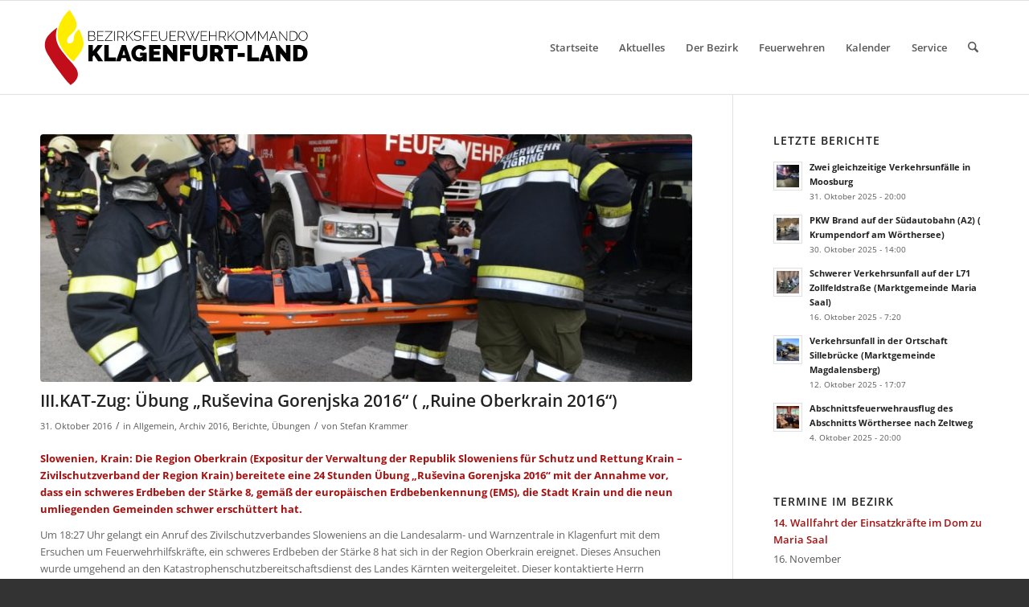

--- FILE ---
content_type: text/html; charset=UTF-8
request_url: https://www.bfkdo-klagenfurtland.at/iii-kat-zug-uebung-rusevina-gorenjska-2016-ruine-oberkrain-2016/
body_size: 22226
content:
<!DOCTYPE html><html
lang=de class="html_stretched responsive av-preloader-disabled  html_header_top html_logo_left html_main_nav_header html_menu_right html_large html_header_sticky html_header_shrinking html_mobile_menu_phone html_header_searchicon html_content_align_center html_header_unstick_top_disabled html_header_stretch_disabled html_av-submenu-hidden html_av-submenu-display-click html_av-overlay-side html_av-overlay-side-classic html_av-submenu-noclone html_entry_id_1281 av-cookies-no-cookie-consent av-no-preview av-default-lightbox html_text_menu_active av-mobile-menu-switch-default"><head><meta
charset="UTF-8"><meta
name="viewport" content="width=device-width, initial-scale=1"><meta
name='robots' content='index, follow, max-image-preview:large, max-snippet:-1, max-video-preview:-1'><style>img:is([sizes="auto" i], [sizes^="auto," i]){contain-intrinsic-size:3000px 1500px}</style><title>III.KAT-Zug: Übung „Ruševina Gorenjska 2016“ ( „Ruine Oberkrain 2016“) - BFKDO Klagenfurt Land</title><meta
name="description" content="III.KAT-Zug: Übung „Ruševina Gorenjska 2016“ ( „Ruine Oberkrain 2016“)"><link
rel=canonical href=https://www.bfkdo-klagenfurtland.at/iii-kat-zug-uebung-rusevina-gorenjska-2016-ruine-oberkrain-2016/ ><meta
property="og:locale" content="de_DE"><meta
property="og:type" content="article"><meta
property="og:title" content="III.KAT-Zug: Übung „Ruševina Gorenjska 2016“ ( „Ruine Oberkrain 2016“) - BFKDO Klagenfurt Land"><meta
property="og:description" content="III.KAT-Zug: Übung „Ruševina Gorenjska 2016“ ( „Ruine Oberkrain 2016“)"><meta
property="og:url" content="https://www.bfkdo-klagenfurtland.at/iii-kat-zug-uebung-rusevina-gorenjska-2016-ruine-oberkrain-2016/"><meta
property="og:site_name" content="BFKDO Klagenfurt Land"><meta
property="article:publisher" content="https://www.facebook.com/bfkdoklagenfurtland/"><meta
property="article:published_time" content="2016-10-31T14:29:11+00:00"><meta
property="article:modified_time" content="2018-09-18T11:28:49+00:00"><meta
property="og:image" content="https://www.bfkdo-klagenfurtland.at/wp-content/uploads/2016/10/DSC_4004.jpg"><meta
property="og:image:width" content="1024"><meta
property="og:image:height" content="684"><meta
property="og:image:type" content="image/jpeg"><meta
name="author" content="Stefan Krammer"><meta
name="twitter:card" content="summary_large_image"> <script type=application/ld+json class=yoast-schema-graph>{"@context":"https://schema.org","@graph":[{"@type":"Article","@id":"https://www.bfkdo-klagenfurtland.at/iii-kat-zug-uebung-rusevina-gorenjska-2016-ruine-oberkrain-2016/#article","isPartOf":{"@id":"https://www.bfkdo-klagenfurtland.at/iii-kat-zug-uebung-rusevina-gorenjska-2016-ruine-oberkrain-2016/"},"author":{"name":"Stefan Krammer","@id":"https://www.bfkdo-klagenfurtland.at/#/schema/person/4fe8992deb212b84201669dd2bab158e"},"headline":"III.KAT-Zug: Übung „Ruševina Gorenjska 2016“ ( „Ruine Oberkrain 2016“)","datePublished":"2016-10-31T14:29:11+00:00","dateModified":"2018-09-18T11:28:49+00:00","mainEntityOfPage":{"@id":"https://www.bfkdo-klagenfurtland.at/iii-kat-zug-uebung-rusevina-gorenjska-2016-ruine-oberkrain-2016/"},"wordCount":1013,"publisher":{"@id":"https://www.bfkdo-klagenfurtland.at/#organization"},"image":{"@id":"https://www.bfkdo-klagenfurtland.at/iii-kat-zug-uebung-rusevina-gorenjska-2016-ruine-oberkrain-2016/#primaryimage"},"thumbnailUrl":"https://www.bfkdo-klagenfurtland.at/wp-content/uploads/2016/10/DSC_4004.jpg","articleSection":{"1":"Archiv 2016","2":"Berichte","3":"Übungen"},"inLanguage":"de"},{"@type":"WebPage","@id":"https://www.bfkdo-klagenfurtland.at/iii-kat-zug-uebung-rusevina-gorenjska-2016-ruine-oberkrain-2016/","url":"https://www.bfkdo-klagenfurtland.at/iii-kat-zug-uebung-rusevina-gorenjska-2016-ruine-oberkrain-2016/","name":"III.KAT-Zug: Übung „Ruševina Gorenjska 2016“ ( „Ruine Oberkrain 2016“) - BFKDO Klagenfurt Land","isPartOf":{"@id":"https://www.bfkdo-klagenfurtland.at/#website"},"primaryImageOfPage":{"@id":"https://www.bfkdo-klagenfurtland.at/iii-kat-zug-uebung-rusevina-gorenjska-2016-ruine-oberkrain-2016/#primaryimage"},"image":{"@id":"https://www.bfkdo-klagenfurtland.at/iii-kat-zug-uebung-rusevina-gorenjska-2016-ruine-oberkrain-2016/#primaryimage"},"thumbnailUrl":"https://www.bfkdo-klagenfurtland.at/wp-content/uploads/2016/10/DSC_4004.jpg","datePublished":"2016-10-31T14:29:11+00:00","dateModified":"2018-09-18T11:28:49+00:00","description":"III.KAT-Zug: Übung „Ruševina Gorenjska 2016“ ( „Ruine Oberkrain 2016“)","breadcrumb":{"@id":"https://www.bfkdo-klagenfurtland.at/iii-kat-zug-uebung-rusevina-gorenjska-2016-ruine-oberkrain-2016/#breadcrumb"},"inLanguage":"de","potentialAction":[{"@type":"ReadAction","target":["https://www.bfkdo-klagenfurtland.at/iii-kat-zug-uebung-rusevina-gorenjska-2016-ruine-oberkrain-2016/"]}]},{"@type":"ImageObject","inLanguage":"de","@id":"https://www.bfkdo-klagenfurtland.at/iii-kat-zug-uebung-rusevina-gorenjska-2016-ruine-oberkrain-2016/#primaryimage","url":"https://www.bfkdo-klagenfurtland.at/wp-content/uploads/2016/10/DSC_4004.jpg","contentUrl":"https://www.bfkdo-klagenfurtland.at/wp-content/uploads/2016/10/DSC_4004.jpg","width":1024,"height":684},{"@type":"BreadcrumbList","@id":"https://www.bfkdo-klagenfurtland.at/iii-kat-zug-uebung-rusevina-gorenjska-2016-ruine-oberkrain-2016/#breadcrumb","itemListElement":[{"@type":"ListItem","position":1,"name":"Startseite","item":"https://www.bfkdo-klagenfurtland.at/startseite/"},{"@type":"ListItem","position":2,"name":"III.KAT-Zug: Übung „Ruševina Gorenjska 2016“ ( „Ruine Oberkrain 2016“)"}]},{"@type":"WebSite","@id":"https://www.bfkdo-klagenfurtland.at/#website","url":"https://www.bfkdo-klagenfurtland.at/","name":"BFKDO Klagenfurt Land","description":"Die Informationsseite des Bezirkes Klagenfurt Land","publisher":{"@id":"https://www.bfkdo-klagenfurtland.at/#organization"},"potentialAction":[{"@type":"SearchAction","target":{"@type":"EntryPoint","urlTemplate":"https://www.bfkdo-klagenfurtland.at/?s={search_term_string}"},"query-input":{"@type":"PropertyValueSpecification","valueRequired":true,"valueName":"search_term_string"}}],"inLanguage":"de"},{"@type":"Organization","@id":"https://www.bfkdo-klagenfurtland.at/#organization","name":"Bezirksfeuerwehrkommando Klagenfurt-Land","alternateName":"BFKdo Klagenfurt-Land","url":"https://www.bfkdo-klagenfurtland.at/","logo":{"@type":"ImageObject","inLanguage":"de","@id":"https://www.bfkdo-klagenfurtland.at/#/schema/logo/image/","url":"https://www.bfkdo-klagenfurtland.at/wp-content/uploads/2016/08/logo.png","contentUrl":"https://www.bfkdo-klagenfurtland.at/wp-content/uploads/2016/08/logo.png","width":369,"height":138,"caption":"Bezirksfeuerwehrkommando Klagenfurt-Land"},"image":{"@id":"https://www.bfkdo-klagenfurtland.at/#/schema/logo/image/"},"sameAs":["https://www.facebook.com/bfkdoklagenfurtland/","https://www.youtube.com/channel/UCCVKA-lbm-GWvzR-r0eYT4A"]},{"@type":"Person","@id":"https://www.bfkdo-klagenfurtland.at/#/schema/person/4fe8992deb212b84201669dd2bab158e","name":"Stefan Krammer","url":"https://www.bfkdo-klagenfurtland.at/author/stefan-krammer/"}]}</script> <link
rel=alternate type=application/rss+xml title="BFKDO Klagenfurt Land &raquo; Feed" href=https://www.bfkdo-klagenfurtland.at/feed/ ><link
rel=alternate type=application/rss+xml title="BFKDO Klagenfurt Land &raquo; Kommentar-Feed" href=https://www.bfkdo-klagenfurtland.at/comments/feed/ ><link
rel=alternate type=text/calendar title="BFKDO Klagenfurt Land &raquo; iCal Feed" href="https://www.bfkdo-klagenfurtland.at/kalender/?ical=1"><link
rel=alternate type=application/rss+xml title="BFKDO Klagenfurt Land &raquo; III.KAT-Zug: Übung „Ruševina Gorenjska 2016“ ( „Ruine Oberkrain 2016“)-Kommentar-Feed" href=https://www.bfkdo-klagenfurtland.at/iii-kat-zug-uebung-rusevina-gorenjska-2016-ruine-oberkrain-2016/feed/ > <script>/*<![CDATA[*/window._wpemojiSettings={"baseUrl":"https:\/\/s.w.org\/images\/core\/emoji\/16.0.1\/72x72\/","ext":".png","svgUrl":"https:\/\/s.w.org\/images\/core\/emoji\/16.0.1\/svg\/","svgExt":".svg","source":{"concatemoji":"https:\/\/www.bfkdo-klagenfurtland.at\/wp-includes\/js\/wp-emoji-release.min.js?ver=ab36e964b13f289c1770d28032675dab"}};
/*! This file is auto-generated */
!function(s,n){var o,i,e;function c(e){try{var t={supportTests:e,timestamp:(new Date).valueOf()};sessionStorage.setItem(o,JSON.stringify(t))}catch(e){}}function p(e,t,n){e.clearRect(0,0,e.canvas.width,e.canvas.height),e.fillText(t,0,0);var t=new Uint32Array(e.getImageData(0,0,e.canvas.width,e.canvas.height).data),a=(e.clearRect(0,0,e.canvas.width,e.canvas.height),e.fillText(n,0,0),new Uint32Array(e.getImageData(0,0,e.canvas.width,e.canvas.height).data));return t.every(function(e,t){return e===a[t]})}function u(e,t){e.clearRect(0,0,e.canvas.width,e.canvas.height),e.fillText(t,0,0);for(var n=e.getImageData(16,16,1,1),a=0;a<n.data.length;a++)if(0!==n.data[a])return!1;return!0}function f(e,t,n,a){switch(t){case"flag":return n(e,"\ud83c\udff3\ufe0f\u200d\u26a7\ufe0f","\ud83c\udff3\ufe0f\u200b\u26a7\ufe0f")?!1:!n(e,"\ud83c\udde8\ud83c\uddf6","\ud83c\udde8\u200b\ud83c\uddf6")&&!n(e,"\ud83c\udff4\udb40\udc67\udb40\udc62\udb40\udc65\udb40\udc6e\udb40\udc67\udb40\udc7f","\ud83c\udff4\u200b\udb40\udc67\u200b\udb40\udc62\u200b\udb40\udc65\u200b\udb40\udc6e\u200b\udb40\udc67\u200b\udb40\udc7f");case"emoji":return!a(e,"\ud83e\udedf")}return!1}function g(e,t,n,a){var r="undefined"!=typeof WorkerGlobalScope&&self instanceof WorkerGlobalScope?new OffscreenCanvas(300,150):s.createElement("canvas"),o=r.getContext("2d",{willReadFrequently:!0}),i=(o.textBaseline="top",o.font="600 32px Arial",{});return e.forEach(function(e){i[e]=t(o,e,n,a)}),i}function t(e){var t=s.createElement("script");t.src=e,t.defer=!0,s.head.appendChild(t)}"undefined"!=typeof Promise&&(o="wpEmojiSettingsSupports",i=["flag","emoji"],n.supports={everything:!0,everythingExceptFlag:!0},e=new Promise(function(e){s.addEventListener("DOMContentLoaded",e,{once:!0})}),new Promise(function(t){var n=function(){try{var e=JSON.parse(sessionStorage.getItem(o));if("object"==typeof e&&"number"==typeof e.timestamp&&(new Date).valueOf()<e.timestamp+604800&&"object"==typeof e.supportTests)return e.supportTests}catch(e){}return null}();if(!n){if("undefined"!=typeof Worker&&"undefined"!=typeof OffscreenCanvas&&"undefined"!=typeof URL&&URL.createObjectURL&&"undefined"!=typeof Blob)try{var e="postMessage("+g.toString()+"("+[JSON.stringify(i),f.toString(),p.toString(),u.toString()].join(",")+"));",a=new Blob([e],{type:"text/javascript"}),r=new Worker(URL.createObjectURL(a),{name:"wpTestEmojiSupports"});return void(r.onmessage=function(e){c(n=e.data),r.terminate(),t(n)})}catch(e){}c(n=g(i,f,p,u))}t(n)}).then(function(e){for(var t in e)n.supports[t]=e[t],n.supports.everything=n.supports.everything&&n.supports[t],"flag"!==t&&(n.supports.everythingExceptFlag=n.supports.everythingExceptFlag&&n.supports[t]);n.supports.everythingExceptFlag=n.supports.everythingExceptFlag&&!n.supports.flag,n.DOMReady=!1,n.readyCallback=function(){n.DOMReady=!0}}).then(function(){return e}).then(function(){var e;n.supports.everything||(n.readyCallback(),(e=n.source||{}).concatemoji?t(e.concatemoji):e.wpemoji&&e.twemoji&&(t(e.twemoji),t(e.wpemoji)))}))}((window,document),window._wpemojiSettings);/*]]>*/</script> <link
rel=stylesheet href=https://www.bfkdo-klagenfurtland.at/wp-content/cache/minify/5b127.css media=all><style id=wp-emoji-styles-inline-css>img.wp-smiley,img.emoji{display:inline !important;border:none !important;box-shadow:none !important;height:1em !important;width:1em !important;margin:0
0.07em !important;vertical-align:-0.1em !important;background:none !important;padding:0
!important}</style><link
rel=stylesheet href=https://www.bfkdo-klagenfurtland.at/wp-content/cache/minify/c6a34.css media=all><style id=global-styles-inline-css>/*<![CDATA[*/:root{--wp--preset--aspect-ratio--square:1;--wp--preset--aspect-ratio--4-3:4/3;--wp--preset--aspect-ratio--3-4:3/4;--wp--preset--aspect-ratio--3-2:3/2;--wp--preset--aspect-ratio--2-3:2/3;--wp--preset--aspect-ratio--16-9:16/9;--wp--preset--aspect-ratio--9-16:9/16;--wp--preset--color--black:#000;--wp--preset--color--cyan-bluish-gray:#abb8c3;--wp--preset--color--white:#fff;--wp--preset--color--pale-pink:#f78da7;--wp--preset--color--vivid-red:#cf2e2e;--wp--preset--color--luminous-vivid-orange:#ff6900;--wp--preset--color--luminous-vivid-amber:#fcb900;--wp--preset--color--light-green-cyan:#7bdcb5;--wp--preset--color--vivid-green-cyan:#00d084;--wp--preset--color--pale-cyan-blue:#8ed1fc;--wp--preset--color--vivid-cyan-blue:#0693e3;--wp--preset--color--vivid-purple:#9b51e0;--wp--preset--color--metallic-red:#b02b2c;--wp--preset--color--maximum-yellow-red:#edae44;--wp--preset--color--yellow-sun:#ee2;--wp--preset--color--palm-leaf:#83a846;--wp--preset--color--aero:#7bb0e7;--wp--preset--color--old-lavender:#745f7e;--wp--preset--color--steel-teal:#5f8789;--wp--preset--color--raspberry-pink:#d65799;--wp--preset--color--medium-turquoise:#4ecac2;--wp--preset--gradient--vivid-cyan-blue-to-vivid-purple:linear-gradient(135deg,rgba(6,147,227,1) 0%,rgb(155,81,224) 100%);--wp--preset--gradient--light-green-cyan-to-vivid-green-cyan:linear-gradient(135deg,rgb(122,220,180) 0%,rgb(0,208,130) 100%);--wp--preset--gradient--luminous-vivid-amber-to-luminous-vivid-orange:linear-gradient(135deg,rgba(252,185,0,1) 0%,rgba(255,105,0,1) 100%);--wp--preset--gradient--luminous-vivid-orange-to-vivid-red:linear-gradient(135deg,rgba(255,105,0,1) 0%,rgb(207,46,46) 100%);--wp--preset--gradient--very-light-gray-to-cyan-bluish-gray:linear-gradient(135deg,rgb(238,238,238) 0%,rgb(169,184,195) 100%);--wp--preset--gradient--cool-to-warm-spectrum:linear-gradient(135deg,rgb(74,234,220) 0%,rgb(151,120,209) 20%,rgb(207,42,186) 40%,rgb(238,44,130) 60%,rgb(251,105,98) 80%,rgb(254,248,76) 100%);--wp--preset--gradient--blush-light-purple:linear-gradient(135deg,rgb(255,206,236) 0%,rgb(152,150,240) 100%);--wp--preset--gradient--blush-bordeaux:linear-gradient(135deg,rgb(254,205,165) 0%,rgb(254,45,45) 50%,rgb(107,0,62) 100%);--wp--preset--gradient--luminous-dusk:linear-gradient(135deg,rgb(255,203,112) 0%,rgb(199,81,192) 50%,rgb(65,88,208) 100%);--wp--preset--gradient--pale-ocean:linear-gradient(135deg,rgb(255,245,203) 0%,rgb(182,227,212) 50%,rgb(51,167,181) 100%);--wp--preset--gradient--electric-grass:linear-gradient(135deg,rgb(202,248,128) 0%,rgb(113,206,126) 100%);--wp--preset--gradient--midnight:linear-gradient(135deg,rgb(2,3,129) 0%,rgb(40,116,252) 100%);--wp--preset--font-size--small:1rem;--wp--preset--font-size--medium:1.125rem;--wp--preset--font-size--large:1.75rem;--wp--preset--font-size--x-large:clamp(1.75rem, 3vw, 2.25rem);--wp--preset--spacing--20:0.44rem;--wp--preset--spacing--30:0.67rem;--wp--preset--spacing--40:1rem;--wp--preset--spacing--50:1.5rem;--wp--preset--spacing--60:2.25rem;--wp--preset--spacing--70:3.38rem;--wp--preset--spacing--80:5.06rem;--wp--preset--shadow--natural:6px 6px 9px rgba(0, 0, 0, 0.2);--wp--preset--shadow--deep:12px 12px 50px rgba(0, 0, 0, 0.4);--wp--preset--shadow--sharp:6px 6px 0px rgba(0, 0, 0, 0.2);--wp--preset--shadow--outlined:6px 6px 0px -3px rgba(255, 255, 255, 1), 6px 6px rgba(0, 0, 0, 1);--wp--preset--shadow--crisp:6px 6px 0px rgba(0, 0, 0, 1)}:root{--wp--style--global--content-size:800px;--wp--style--global--wide-size:1130px}:where(body){margin:0}.wp-site-blocks>.alignleft{float:left;margin-right:2em}.wp-site-blocks>.alignright{float:right;margin-left:2em}.wp-site-blocks>.aligncenter{justify-content:center;margin-left:auto;margin-right:auto}:where(.is-layout-flex){gap:0.5em}:where(.is-layout-grid){gap:0.5em}.is-layout-flow>.alignleft{float:left;margin-inline-start:0;margin-inline-end:2em}.is-layout-flow>.alignright{float:right;margin-inline-start:2em;margin-inline-end:0}.is-layout-flow>.aligncenter{margin-left:auto !important;margin-right:auto !important}.is-layout-constrained>.alignleft{float:left;margin-inline-start:0;margin-inline-end:2em}.is-layout-constrained>.alignright{float:right;margin-inline-start:2em;margin-inline-end:0}.is-layout-constrained>.aligncenter{margin-left:auto !important;margin-right:auto !important}.is-layout-constrained>:where(:not(.alignleft):not(.alignright):not(.alignfull)){max-width:var(--wp--style--global--content-size);margin-left:auto !important;margin-right:auto !important}.is-layout-constrained>.alignwide{max-width:var(--wp--style--global--wide-size)}body .is-layout-flex{display:flex}.is-layout-flex{flex-wrap:wrap;align-items:center}.is-layout-flex>:is(*,div){margin:0}body .is-layout-grid{display:grid}.is-layout-grid>:is(*,div){margin:0}body{padding-top:0px;padding-right:0px;padding-bottom:0px;padding-left:0px}a:where(:not(.wp-element-button)){text-decoration:underline}:root :where(.wp-element-button,.wp-block-button__link){background-color:#32373c;border-width:0;color:#fff;font-family:inherit;font-size:inherit;line-height:inherit;padding:calc(0.667em + 2px) calc(1.333em + 2px);text-decoration:none}.has-black-color{color:var(--wp--preset--color--black) !important}.has-cyan-bluish-gray-color{color:var(--wp--preset--color--cyan-bluish-gray) !important}.has-white-color{color:var(--wp--preset--color--white) !important}.has-pale-pink-color{color:var(--wp--preset--color--pale-pink) !important}.has-vivid-red-color{color:var(--wp--preset--color--vivid-red) !important}.has-luminous-vivid-orange-color{color:var(--wp--preset--color--luminous-vivid-orange) !important}.has-luminous-vivid-amber-color{color:var(--wp--preset--color--luminous-vivid-amber) !important}.has-light-green-cyan-color{color:var(--wp--preset--color--light-green-cyan) !important}.has-vivid-green-cyan-color{color:var(--wp--preset--color--vivid-green-cyan) !important}.has-pale-cyan-blue-color{color:var(--wp--preset--color--pale-cyan-blue) !important}.has-vivid-cyan-blue-color{color:var(--wp--preset--color--vivid-cyan-blue) !important}.has-vivid-purple-color{color:var(--wp--preset--color--vivid-purple) !important}.has-metallic-red-color{color:var(--wp--preset--color--metallic-red) !important}.has-maximum-yellow-red-color{color:var(--wp--preset--color--maximum-yellow-red) !important}.has-yellow-sun-color{color:var(--wp--preset--color--yellow-sun) !important}.has-palm-leaf-color{color:var(--wp--preset--color--palm-leaf) !important}.has-aero-color{color:var(--wp--preset--color--aero) !important}.has-old-lavender-color{color:var(--wp--preset--color--old-lavender) !important}.has-steel-teal-color{color:var(--wp--preset--color--steel-teal) !important}.has-raspberry-pink-color{color:var(--wp--preset--color--raspberry-pink) !important}.has-medium-turquoise-color{color:var(--wp--preset--color--medium-turquoise) !important}.has-black-background-color{background-color:var(--wp--preset--color--black) !important}.has-cyan-bluish-gray-background-color{background-color:var(--wp--preset--color--cyan-bluish-gray) !important}.has-white-background-color{background-color:var(--wp--preset--color--white) !important}.has-pale-pink-background-color{background-color:var(--wp--preset--color--pale-pink) !important}.has-vivid-red-background-color{background-color:var(--wp--preset--color--vivid-red) !important}.has-luminous-vivid-orange-background-color{background-color:var(--wp--preset--color--luminous-vivid-orange) !important}.has-luminous-vivid-amber-background-color{background-color:var(--wp--preset--color--luminous-vivid-amber) !important}.has-light-green-cyan-background-color{background-color:var(--wp--preset--color--light-green-cyan) !important}.has-vivid-green-cyan-background-color{background-color:var(--wp--preset--color--vivid-green-cyan) !important}.has-pale-cyan-blue-background-color{background-color:var(--wp--preset--color--pale-cyan-blue) !important}.has-vivid-cyan-blue-background-color{background-color:var(--wp--preset--color--vivid-cyan-blue) !important}.has-vivid-purple-background-color{background-color:var(--wp--preset--color--vivid-purple) !important}.has-metallic-red-background-color{background-color:var(--wp--preset--color--metallic-red) !important}.has-maximum-yellow-red-background-color{background-color:var(--wp--preset--color--maximum-yellow-red) !important}.has-yellow-sun-background-color{background-color:var(--wp--preset--color--yellow-sun) !important}.has-palm-leaf-background-color{background-color:var(--wp--preset--color--palm-leaf) !important}.has-aero-background-color{background-color:var(--wp--preset--color--aero) !important}.has-old-lavender-background-color{background-color:var(--wp--preset--color--old-lavender) !important}.has-steel-teal-background-color{background-color:var(--wp--preset--color--steel-teal) !important}.has-raspberry-pink-background-color{background-color:var(--wp--preset--color--raspberry-pink) !important}.has-medium-turquoise-background-color{background-color:var(--wp--preset--color--medium-turquoise) !important}.has-black-border-color{border-color:var(--wp--preset--color--black) !important}.has-cyan-bluish-gray-border-color{border-color:var(--wp--preset--color--cyan-bluish-gray) !important}.has-white-border-color{border-color:var(--wp--preset--color--white) !important}.has-pale-pink-border-color{border-color:var(--wp--preset--color--pale-pink) !important}.has-vivid-red-border-color{border-color:var(--wp--preset--color--vivid-red) !important}.has-luminous-vivid-orange-border-color{border-color:var(--wp--preset--color--luminous-vivid-orange) !important}.has-luminous-vivid-amber-border-color{border-color:var(--wp--preset--color--luminous-vivid-amber) !important}.has-light-green-cyan-border-color{border-color:var(--wp--preset--color--light-green-cyan) !important}.has-vivid-green-cyan-border-color{border-color:var(--wp--preset--color--vivid-green-cyan) !important}.has-pale-cyan-blue-border-color{border-color:var(--wp--preset--color--pale-cyan-blue) !important}.has-vivid-cyan-blue-border-color{border-color:var(--wp--preset--color--vivid-cyan-blue) !important}.has-vivid-purple-border-color{border-color:var(--wp--preset--color--vivid-purple) !important}.has-metallic-red-border-color{border-color:var(--wp--preset--color--metallic-red) !important}.has-maximum-yellow-red-border-color{border-color:var(--wp--preset--color--maximum-yellow-red) !important}.has-yellow-sun-border-color{border-color:var(--wp--preset--color--yellow-sun) !important}.has-palm-leaf-border-color{border-color:var(--wp--preset--color--palm-leaf) !important}.has-aero-border-color{border-color:var(--wp--preset--color--aero) !important}.has-old-lavender-border-color{border-color:var(--wp--preset--color--old-lavender) !important}.has-steel-teal-border-color{border-color:var(--wp--preset--color--steel-teal) !important}.has-raspberry-pink-border-color{border-color:var(--wp--preset--color--raspberry-pink) !important}.has-medium-turquoise-border-color{border-color:var(--wp--preset--color--medium-turquoise) !important}.has-vivid-cyan-blue-to-vivid-purple-gradient-background{background:var(--wp--preset--gradient--vivid-cyan-blue-to-vivid-purple) !important}.has-light-green-cyan-to-vivid-green-cyan-gradient-background{background:var(--wp--preset--gradient--light-green-cyan-to-vivid-green-cyan) !important}.has-luminous-vivid-amber-to-luminous-vivid-orange-gradient-background{background:var(--wp--preset--gradient--luminous-vivid-amber-to-luminous-vivid-orange) !important}.has-luminous-vivid-orange-to-vivid-red-gradient-background{background:var(--wp--preset--gradient--luminous-vivid-orange-to-vivid-red) !important}.has-very-light-gray-to-cyan-bluish-gray-gradient-background{background:var(--wp--preset--gradient--very-light-gray-to-cyan-bluish-gray) !important}.has-cool-to-warm-spectrum-gradient-background{background:var(--wp--preset--gradient--cool-to-warm-spectrum) !important}.has-blush-light-purple-gradient-background{background:var(--wp--preset--gradient--blush-light-purple) !important}.has-blush-bordeaux-gradient-background{background:var(--wp--preset--gradient--blush-bordeaux) !important}.has-luminous-dusk-gradient-background{background:var(--wp--preset--gradient--luminous-dusk) !important}.has-pale-ocean-gradient-background{background:var(--wp--preset--gradient--pale-ocean) !important}.has-electric-grass-gradient-background{background:var(--wp--preset--gradient--electric-grass) !important}.has-midnight-gradient-background{background:var(--wp--preset--gradient--midnight) !important}.has-small-font-size{font-size:var(--wp--preset--font-size--small) !important}.has-medium-font-size{font-size:var(--wp--preset--font-size--medium) !important}.has-large-font-size{font-size:var(--wp--preset--font-size--large) !important}.has-x-large-font-size{font-size:var(--wp--preset--font-size--x-large) !important}:where(.wp-block-post-template.is-layout-flex){gap:1.25em}:where(.wp-block-post-template.is-layout-grid){gap:1.25em}:where(.wp-block-columns.is-layout-flex){gap:2em}:where(.wp-block-columns.is-layout-grid){gap:2em}:root :where(.wp-block-pullquote){font-size:1.5em;line-height:1.6}/*]]>*/</style><link
rel=stylesheet href=https://www.bfkdo-klagenfurtland.at/wp-content/cache/minify/f4458.css media=all> <script src="https://www.bfkdo-klagenfurtland.at/wp-content/themes/enfold/js/avia-js.js?ver=7.1.3" id=avia-js-js></script> <script src="https://www.bfkdo-klagenfurtland.at/wp-content/themes/enfold/js/avia-compat.js?ver=7.1.3" id=avia-compat-js></script> <link
rel=https://api.w.org/ href=https://www.bfkdo-klagenfurtland.at/wp-json/ ><link
rel=alternate title=JSON type=application/json href=https://www.bfkdo-klagenfurtland.at/wp-json/wp/v2/posts/1281><link
rel=EditURI type=application/rsd+xml title=RSD href=https://www.bfkdo-klagenfurtland.at/xmlrpc.php?rsd><link
rel=shortlink href='https://www.bfkdo-klagenfurtland.at/?p=1281'><link
rel=alternate title="oEmbed (JSON)" type=application/json+oembed href="https://www.bfkdo-klagenfurtland.at/wp-json/oembed/1.0/embed?url=https%3A%2F%2Fwww.bfkdo-klagenfurtland.at%2Fiii-kat-zug-uebung-rusevina-gorenjska-2016-ruine-oberkrain-2016%2F"><link
rel=alternate title="oEmbed (XML)" type=text/xml+oembed href="https://www.bfkdo-klagenfurtland.at/wp-json/oembed/1.0/embed?url=https%3A%2F%2Fwww.bfkdo-klagenfurtland.at%2Fiii-kat-zug-uebung-rusevina-gorenjska-2016-ruine-oberkrain-2016%2F&#038;format=xml"><meta
name="generator" content="performance-lab 4.0.0; plugins: embed-optimizer"><meta
name="tec-api-version" content="v1"><meta
name="tec-api-origin" content="https://www.bfkdo-klagenfurtland.at"><link
rel=alternate href=https://www.bfkdo-klagenfurtland.at/wp-json/tribe/events/v1/ ><!--[if lt IE 9]><script src=https://www.bfkdo-klagenfurtland.at/wp-content/themes/enfold/js/html5shiv.js></script><![endif]--><link
rel=profile href=https://gmpg.org/xfn/11><link
rel=alternate type=application/rss+xml title="BFKDO Klagenfurt Land RSS2 Feed" href=https://www.bfkdo-klagenfurtland.at/feed/ ><link
rel=pingback href=https://www.bfkdo-klagenfurtland.at/xmlrpc.php><meta
name="generator" content="optimization-detective 1.0.0-beta3"><meta
name="generator" content="embed-optimizer 1.0.0-beta2"><link
rel=icon href=https://www.bfkdo-klagenfurtland.at/wp-content/uploads/2019/06/cropped-bfkdo-icon-3-32x32.png sizes=32x32><link
rel=icon href=https://www.bfkdo-klagenfurtland.at/wp-content/uploads/2019/06/cropped-bfkdo-icon-3-192x192.png sizes=192x192><link
rel=apple-touch-icon href=https://www.bfkdo-klagenfurtland.at/wp-content/uploads/2019/06/cropped-bfkdo-icon-3-180x180.png><meta
name="msapplication-TileImage" content="https://www.bfkdo-klagenfurtland.at/wp-content/uploads/2019/06/cropped-bfkdo-icon-3-270x270.png"><style id=wp-custom-css>/*<![CDATA[*/h4.entry-title
a{font-size:13px;color:#a81010 !important}@media only screen and (max-width: 767px){.responsive .big-preview{padding:0
0 10px 0}}@media only screen and (max-width: 400px){#menu-item-search{visibility:hidden}}.max-width-600{max-width:600px;width:100%}.avia-gallery{color:transparent !important}.mfp-gallery .mfp-image-holder .mfp-figure .mfp-title{visibility:hidden}:root{--tec-color-background-events-bar-submit-button:#a81010}body{-webkit-hyphens:auto !important;-ms-hyphens:auto !important;hyphens:auto !important;word-break:break-word}/*]]>*/</style><style>@font-face{font-family:'entypo-fontello-enfold';font-weight:normal;font-style:normal;font-display:auto;src:url('https://www.bfkdo-klagenfurtland.at/wp-content/themes/enfold/config-templatebuilder/avia-template-builder/assets/fonts/entypo-fontello-enfold/entypo-fontello-enfold.woff2') format('woff2'),
url('https://www.bfkdo-klagenfurtland.at/wp-content/themes/enfold/config-templatebuilder/avia-template-builder/assets/fonts/entypo-fontello-enfold/entypo-fontello-enfold.woff') format('woff'),
url('https://www.bfkdo-klagenfurtland.at/wp-content/themes/enfold/config-templatebuilder/avia-template-builder/assets/fonts/entypo-fontello-enfold/entypo-fontello-enfold.ttf') format('truetype'),
url('https://www.bfkdo-klagenfurtland.at/wp-content/themes/enfold/config-templatebuilder/avia-template-builder/assets/fonts/entypo-fontello-enfold/entypo-fontello-enfold.svg#entypo-fontello-enfold') format('svg'),
url('https://www.bfkdo-klagenfurtland.at/wp-content/themes/enfold/config-templatebuilder/avia-template-builder/assets/fonts/entypo-fontello-enfold/entypo-fontello-enfold.eot'),
url('https://www.bfkdo-klagenfurtland.at/wp-content/themes/enfold/config-templatebuilder/avia-template-builder/assets/fonts/entypo-fontello-enfold/entypo-fontello-enfold.eot?#iefix') format('embedded-opentype')}#top .avia-font-entypo-fontello-enfold, body .avia-font-entypo-fontello-enfold, html body [data-av_iconfont='entypo-fontello-enfold']:before{font-family:'entypo-fontello-enfold'}@font-face{font-family:'entypo-fontello';font-weight:normal;font-style:normal;font-display:auto;src:url('https://www.bfkdo-klagenfurtland.at/wp-content/themes/enfold/config-templatebuilder/avia-template-builder/assets/fonts/entypo-fontello/entypo-fontello.woff2') format('woff2'),
url('https://www.bfkdo-klagenfurtland.at/wp-content/themes/enfold/config-templatebuilder/avia-template-builder/assets/fonts/entypo-fontello/entypo-fontello.woff') format('woff'),
url('https://www.bfkdo-klagenfurtland.at/wp-content/themes/enfold/config-templatebuilder/avia-template-builder/assets/fonts/entypo-fontello/entypo-fontello.ttf') format('truetype'),
url('https://www.bfkdo-klagenfurtland.at/wp-content/themes/enfold/config-templatebuilder/avia-template-builder/assets/fonts/entypo-fontello/entypo-fontello.svg#entypo-fontello') format('svg'),
url('https://www.bfkdo-klagenfurtland.at/wp-content/themes/enfold/config-templatebuilder/avia-template-builder/assets/fonts/entypo-fontello/entypo-fontello.eot'),
url('https://www.bfkdo-klagenfurtland.at/wp-content/themes/enfold/config-templatebuilder/avia-template-builder/assets/fonts/entypo-fontello/entypo-fontello.eot?#iefix') format('embedded-opentype')}#top .avia-font-entypo-fontello, body .avia-font-entypo-fontello, html body [data-av_iconfont='entypo-fontello']:before{font-family:'entypo-fontello'}</style></head><body
id=top class="wp-singular post-template-default single single-post postid-1281 single-format-standard wp-theme-enfold wp-child-theme-enfold-child stretched rtl_columns av-curtain-numeric open-sans-custom open-sans tribe-no-js av-accessibility-a post-type-post category-allgemein category-archiv-2016 category-berichte category-uebungen avia-responsive-images-support" itemscope=itemscope itemtype=https://schema.org/WebPage ><div
id=wrap_all><header
id=header class='all_colors header_color light_bg_color  av_header_top av_logo_left av_main_nav_header av_menu_right av_large av_header_sticky av_header_shrinking av_header_stretch_disabled av_mobile_menu_phone av_header_searchicon av_header_unstick_top_disabled av_bottom_nav_disabled  av_header_border_disabled' aria-label=Header data-av_shrink_factor=50 role=banner itemscope=itemscope itemtype=https://schema.org/WPHeader ><div
id=header_main class='container_wrap container_wrap_logo'><div
class='container av-logo-container'><div
class=inner-container><span
class='logo avia-svg-logo'><a
href=https://www.bfkdo-klagenfurtland.at/ class=av-contains-svg aria-label=BFKDO-Logo title=BFKDO-Logo><svg
role=graphics-document title=BFKDO-Logo desc alt   version=1.0 id=Ebene_1 xmlns=http://www.w3.org/2000/svg xmlns:xlink=http://www.w3.org/1999/xlink x=0px y=0px
viewBox="0 0 283.5 94.7" style="enable-background:new 0 0 283.5 94.7;" xml:space=preserve preserveAspectRatio="xMinYMid meet"><style>.st0{fill-rule:evenodd;clip-rule:evenodd;fill:#C20E1A}.st1{fill-rule:evenodd;clip-rule:evenodd;fill:#FFED00}</style><g>
<path
class=st0 d="M37.5,70.7c-2.1-5.1-7.3-9.3-11.1-14.2c-6.3-7.9-13.2-15-9.2-28.9c-0.2,0-0.3,0-0.5,0
C12.3,31.1,5.8,36,4.9,42.3C3.7,49.6,7.7,54,10.3,58.6c2,3.4,4.1,6.5,6.4,9.5c5,6.6,9.6,13.2,14.2,17.5
C35.2,82.8,40.4,77.7,37.5,70.7z"/>
<path
class=st1 d="M29.8,9.3c0.1,0,0.1,0,0.1,0.1c1.6,2,2.9,4.1,4.1,6.3c1.4,2.5,3.4,5.9,2.9,10.1c-0.7,5.9-7.2,8.2-9.1,12.6
c-0.9,2-0.5,4.7,1.6,4.9c1.7,0.2,3.5-1,4.1-2.1c0.9-1.8,0.5-3.9,1.1-5.9c0.9-3.1,2.9-4.8,4.7-6.4c1.3,1.9,2.4,4.3,3.2,6.8
c1,3,2.2,7,1.3,10.4c-1.5,5.8-6.8,11.4-10.1,15.4c-4-3.1-7.4-6.9-10.4-11.5c-2.9-4.4-5.7-9.6-5.7-16.1c0-5.4,1.8-10.2,4-14.1
C23.8,15.7,26.4,12.2,29.8,9.3z"/>
</g>
<g>
<path
d="M56.1,38.1c0,0.4-0.1,0.7-0.2,1c-0.1,0.3-0.3,0.6-0.6,0.8c-0.2,0.2-0.5,0.4-0.8,0.5s-0.7,0.2-1,0.2h-4.6v-9.8h4.6
c0.3,0,0.6,0.1,0.9,0.2c0.3,0.1,0.5,0.3,0.7,0.6s0.3,0.5,0.4,0.8c0.1,0.3,0.2,0.6,0.2,0.9c0,0.5-0.1,1-0.4,1.4
c-0.2,0.4-0.6,0.7-1,0.9c0.6,0.2,1,0.5,1.3,0.9C55.9,37,56.1,37.5,56.1,38.1z M49.6,31.5v3.9h3.6c0.3,0,0.5-0.1,0.7-0.2
c0.2-0.1,0.4-0.3,0.6-0.4c0.2-0.2,0.3-0.4,0.4-0.6c0.1-0.2,0.1-0.5,0.1-0.7c0-0.3,0-0.5-0.1-0.8c-0.1-0.2-0.2-0.4-0.4-0.6
s-0.3-0.3-0.5-0.4s-0.4-0.2-0.7-0.2H49.6z M55.4,38c0-0.3,0-0.5-0.1-0.8c-0.1-0.2-0.2-0.5-0.4-0.6c-0.2-0.2-0.4-0.3-0.6-0.4
C54.1,36,53.8,36,53.6,36h-4v4h3.9c0.3,0,0.5-0.1,0.8-0.2c0.2-0.1,0.4-0.3,0.6-0.4c0.2-0.2,0.3-0.4,0.4-0.6
C55.4,38.5,55.4,38.3,55.4,38z"/>
<path
d=M64.6,40v0.6H58v-9.8h6.4v0.6h-5.7v3.9h5v0.6h-5V40H64.6z />
<path
d=M65.6,40.1l7-8.6h-6.9v-0.6h7.7v0.6L66.5,40h6.9v0.6h-7.8V40.1z />
<path
d=M75.1,40.6v-9.8h0.7v9.8H75.1z />
<path
d="M78.4,40.6v-9.8h4.1c0.4,0,0.8,0.1,1.1,0.3c0.3,0.2,0.7,0.4,0.9,0.7c0.3,0.3,0.5,0.6,0.6,1c0.1,0.4,0.2,0.7,0.2,1.1
c0,0.4-0.1,0.7-0.2,1c-0.1,0.3-0.3,0.6-0.5,0.9c-0.2,0.3-0.4,0.5-0.7,0.7c-0.3,0.2-0.6,0.3-0.9,0.3l2.4,3.8h-0.8l-2.4-3.7h-3.2v3.7
H78.4z M79.1,36.3h3.4c0.3,0,0.6-0.1,0.9-0.2c0.3-0.1,0.5-0.3,0.7-0.5s0.3-0.5,0.4-0.8s0.1-0.6,0.1-0.9c0-0.3-0.1-0.6-0.2-0.9
s-0.3-0.5-0.5-0.8c-0.2-0.2-0.4-0.4-0.7-0.5c-0.3-0.1-0.5-0.2-0.8-0.2h-3.3V36.3z"/>
<path
d=M87.4,40.6v-9.8h0.7v6l5.7-6h0.8l-4.1,4.3l4.3,5.5H94l-3.9-5.1l-2,2.1v3H87.4z />
<path
d="M101.8,32.5c-0.6-0.7-1.5-1.1-2.7-1.1c-1,0-1.7,0.2-2.1,0.5c-0.4,0.4-0.7,0.9-0.7,1.5c0,0.3,0.1,0.6,0.2,0.8
s0.3,0.4,0.5,0.5c0.2,0.1,0.5,0.3,0.9,0.4c0.4,0.1,0.8,0.2,1.3,0.3c0.5,0.1,1,0.2,1.4,0.4c0.4,0.1,0.8,0.3,1.1,0.5
c0.3,0.2,0.5,0.5,0.7,0.7c0.2,0.3,0.2,0.7,0.2,1.1c0,0.4-0.1,0.8-0.3,1.1c-0.2,0.3-0.4,0.6-0.7,0.8c-0.3,0.2-0.7,0.4-1.1,0.5
c-0.4,0.1-0.9,0.2-1.4,0.2c-1.5,0-2.8-0.5-3.9-1.5l0.4-0.6c0.4,0.4,0.9,0.8,1.5,1c0.6,0.3,1.3,0.4,2,0.4c0.9,0,1.5-0.2,2-0.5
c0.5-0.3,0.7-0.8,0.7-1.4c0-0.3-0.1-0.6-0.2-0.8c-0.1-0.2-0.3-0.4-0.6-0.6c-0.3-0.2-0.6-0.3-1-0.4c-0.4-0.1-0.8-0.2-1.4-0.3
c-0.5-0.1-1-0.2-1.4-0.4c-0.4-0.1-0.7-0.3-1-0.5c-0.3-0.2-0.5-0.4-0.6-0.7c-0.1-0.3-0.2-0.6-0.2-1c0-0.4,0.1-0.8,0.3-1.2
c0.2-0.3,0.4-0.6,0.7-0.9c0.3-0.2,0.7-0.4,1.1-0.5c0.4-0.1,0.9-0.2,1.4-0.2c0.6,0,1.2,0.1,1.7,0.3c0.5,0.2,0.9,0.5,1.4,0.9
L101.8,32.5z"/>
<path
d=M104.5,40.6v-9.8h6.4v0.6h-5.7v3.9h4.8V36h-4.8v4.7H104.5z />
<path
d=M119.2,40v0.6h-6.5v-9.8h6.4v0.6h-5.7v3.9h5v0.6h-5V40H119.2z />
<path
d="M125.1,40.1c0.7,0,1.2-0.1,1.6-0.4c0.4-0.2,0.8-0.6,1-1c0.3-0.4,0.4-0.9,0.5-1.4c0.1-0.5,0.2-1,0.2-1.6v-4.9h0.7v4.9
c0,0.7-0.1,1.3-0.2,1.9c-0.1,0.6-0.4,1.1-0.7,1.6c-0.3,0.5-0.7,0.8-1.3,1.1c-0.5,0.3-1.2,0.4-1.9,0.4c-0.8,0-1.4-0.1-2-0.4
c-0.5-0.3-0.9-0.7-1.3-1.1c-0.3-0.5-0.5-1-0.7-1.6s-0.2-1.2-0.2-1.8v-4.9h0.7v4.9c0,0.5,0.1,1.1,0.2,1.6c0.1,0.5,0.3,1,0.6,1.4
c0.3,0.4,0.6,0.7,1,1C123.9,39.9,124.4,40.1,125.1,40.1z"/>
<path
d=M138.1,40v0.6h-6.5v-9.8h6.4v0.6h-5.7v3.9h5v0.6h-5V40H138.1z />
<path
d="M140,40.6v-9.8h4.1c0.4,0,0.8,0.1,1.1,0.3s0.7,0.4,0.9,0.7s0.5,0.6,0.6,1c0.1,0.4,0.2,0.7,0.2,1.1c0,0.4-0.1,0.7-0.2,1
c-0.1,0.3-0.3,0.6-0.5,0.9c-0.2,0.3-0.4,0.5-0.7,0.7s-0.6,0.3-0.9,0.3l2.4,3.8h-0.8l-2.4-3.7h-3.2v3.7H140z M140.7,36.3h3.4
c0.3,0,0.6-0.1,0.9-0.2c0.3-0.1,0.5-0.3,0.7-0.5s0.3-0.5,0.4-0.8c0.1-0.3,0.1-0.6,0.1-0.9c0-0.3-0.1-0.6-0.2-0.9s-0.3-0.5-0.5-0.8
c-0.2-0.2-0.4-0.4-0.7-0.5c-0.3-0.1-0.5-0.2-0.8-0.2h-3.3V36.3z"/>
<path
d="M152.5,30.9h0.7l1.5,3.6l1.5-3.6h0.7l-1.7,4.1l2.1,4.8l3.8-9h0.8l-4.2,9.8h-0.6l-2.2-5l-2.2,5h-0.6l-4.2-9.8h0.8l3.8,9
l2-4.8L152.5,30.9z"/>
<path
d=M169.7,40v0.6h-6.5v-9.8h6.4v0.6h-5.7v3.9h5v0.6h-5V40H169.7z />
<path
d=M179.2,30.8v9.8h-0.7v-4.7h-6.2v4.7h-0.7v-9.8h0.7v4.5h6.2v-4.5H179.2z />
<path
d="M181.8,40.6v-9.8h4.1c0.4,0,0.8,0.1,1.1,0.3c0.4,0.2,0.7,0.4,0.9,0.7c0.3,0.3,0.5,0.6,0.6,1c0.1,0.4,0.2,0.7,0.2,1.1
c0,0.4-0.1,0.7-0.2,1c-0.1,0.3-0.3,0.6-0.5,0.9c-0.2,0.3-0.4,0.5-0.7,0.7s-0.6,0.3-0.9,0.3l2.4,3.8H188l-2.4-3.7h-3.2v3.7H181.8z
M182.5,36.3h3.4c0.3,0,0.6-0.1,0.9-0.2c0.3-0.1,0.5-0.3,0.7-0.5c0.2-0.2,0.3-0.5,0.4-0.8s0.1-0.6,0.1-0.9c0-0.3-0.1-0.6-0.2-0.9
s-0.3-0.5-0.5-0.8s-0.4-0.4-0.7-0.5c-0.3-0.1-0.5-0.2-0.8-0.2h-3.3V36.3z"/>
<path
d=M190.7,40.6v-9.8h0.7v6l5.7-6h0.8l-4.1,4.3l4.3,5.5h-0.8l-3.9-5.1l-2,2.1v3H190.7z />
<path
d="M202.9,40.7c-0.7,0-1.3-0.1-1.9-0.4c-0.6-0.3-1-0.7-1.5-1.1s-0.7-1-0.9-1.6c-0.2-0.6-0.3-1.2-0.3-1.8
c0-0.7,0.1-1.3,0.4-1.9c0.2-0.6,0.6-1.1,1-1.6c0.4-0.5,0.9-0.8,1.5-1.1c0.6-0.3,1.2-0.4,1.8-0.4c0.7,0,1.3,0.1,1.9,0.4
c0.6,0.3,1,0.7,1.5,1.1s0.7,1,0.9,1.6c0.2,0.6,0.3,1.2,0.3,1.8c0,0.7-0.1,1.3-0.4,1.9c-0.2,0.6-0.6,1.1-1,1.6
c-0.4,0.5-0.9,0.8-1.5,1.1S203.5,40.7,202.9,40.7z M199,35.7c0,0.6,0.1,1.1,0.3,1.6c0.2,0.5,0.5,1,0.8,1.4c0.3,0.4,0.8,0.7,1.2,1
c0.5,0.2,1,0.4,1.6,0.4c0.6,0,1.1-0.1,1.6-0.4c0.5-0.2,0.9-0.6,1.2-1c0.3-0.4,0.6-0.9,0.8-1.4c0.2-0.5,0.3-1,0.3-1.6
c0-0.6-0.1-1.1-0.3-1.6c-0.2-0.5-0.5-1-0.8-1.4c-0.3-0.4-0.8-0.7-1.2-1c-0.5-0.2-1-0.4-1.5-0.4c-0.6,0-1.1,0.1-1.6,0.4
c-0.5,0.2-0.9,0.6-1.2,1c-0.3,0.4-0.6,0.9-0.8,1.4C199.1,34.7,199,35.2,199,35.7z"/>
<path
d=M218.3,40.6v-8.5l-3.9,6.6h-0.4l-3.9-6.6v8.5h-0.7v-9.8h0.7l4.1,7l4.1-7h0.7v9.8H218.3z />
<path
d=M230.4,40.6v-8.5l-3.9,6.6h-0.4l-3.9-6.6v8.5h-0.7v-9.8h0.7l4.1,7l4.1-7h0.7v9.8H230.4z />
<path
d="M236.8,30.8h0.6l4.1,9.8h-0.7l-1.4-3.2h-4.7l-1.4,3.2h-0.8L236.8,30.8z M239.2,36.8l-2.1-5.1l-2.2,5.1H239.2z"/>
<path
d=M243.7,32.2v8.5H243v-9.8h0.5l6.9,8.6v-8.6h0.7v9.8h-0.6L243.7,32.2z />
<path
d="M253.7,40.6v-9.8h3.3c0.8,0,1.5,0.1,2,0.4s1.1,0.6,1.5,1c0.4,0.4,0.7,1,0.9,1.6s0.3,1.2,0.3,1.9c0,0.7-0.1,1.4-0.3,2
c-0.2,0.6-0.5,1.1-0.9,1.5c-0.4,0.4-0.9,0.8-1.5,1c-0.6,0.2-1.2,0.4-1.9,0.4H253.7z M260.9,35.7c0-0.6-0.1-1.2-0.3-1.7
c-0.2-0.5-0.4-1-0.8-1.3c-0.3-0.4-0.7-0.7-1.2-0.9c-0.5-0.2-1-0.3-1.7-0.3h-2.6V40h2.6c0.6,0,1.2-0.1,1.7-0.3
c0.5-0.2,0.9-0.5,1.2-0.9c0.3-0.4,0.6-0.8,0.8-1.4C260.8,36.9,260.9,36.3,260.9,35.7z"/>
<path
d="M267.1,40.7c-0.7,0-1.3-0.1-1.9-0.4c-0.6-0.3-1-0.7-1.5-1.1s-0.7-1-0.9-1.6c-0.2-0.6-0.3-1.2-0.3-1.8
c0-0.7,0.1-1.3,0.4-1.9c0.2-0.6,0.6-1.1,1-1.6c0.4-0.5,0.9-0.8,1.5-1.1c0.6-0.3,1.2-0.4,1.8-0.4c0.7,0,1.3,0.1,1.9,0.4
c0.6,0.3,1,0.7,1.5,1.1s0.7,1,0.9,1.6c0.2,0.6,0.3,1.2,0.3,1.8c0,0.7-0.1,1.3-0.4,1.9c-0.2,0.6-0.6,1.1-1,1.6
c-0.4,0.5-0.9,0.8-1.5,1.1S267.8,40.7,267.1,40.7z M263.2,35.7c0,0.6,0.1,1.1,0.3,1.6c0.2,0.5,0.5,1,0.8,1.4c0.3,0.4,0.8,0.7,1.2,1
c0.5,0.2,1,0.4,1.6,0.4c0.6,0,1.1-0.1,1.6-0.4c0.5-0.2,0.9-0.6,1.2-1c0.3-0.4,0.6-0.9,0.8-1.4c0.2-0.5,0.3-1,0.3-1.6
c0-0.6-0.1-1.1-0.3-1.6c-0.2-0.5-0.5-1-0.8-1.4c-0.3-0.4-0.8-0.7-1.2-1c-0.5-0.2-1-0.4-1.5-0.4c-0.6,0-1.1,0.1-1.6,0.4
c-0.5,0.2-0.9,0.6-1.2,1c-0.3,0.4-0.6,0.9-0.8,1.4C263.3,34.7,263.2,35.2,263.2,35.7z"/>
</g>
<g>
<path
d=M49,61.5V44.9h4.5v6.3l5-6.3h5.1l-6,7.4l6.4,9.1h-5.2l-4.1-6.1l-1.3,1.3v4.8H49z />
<path
d=M65.1,61.5V44.9h4.5v12.6h7.5v4H65.1z />
<path
d="M82.9,44.9h4.1l5.7,16.5h-4.6l-1-3.2h-4.4l-1,3.2h-4.6L82.9,44.9z M86.5,55.2L85,50.1l-1.5,5.1H86.5z"/>
<path
d="M104.8,60.1c-1.2,1-2.5,1.5-4.1,1.5c-1.1,0-2.1-0.2-3.1-0.6s-1.8-0.9-2.6-1.7c-0.7-0.7-1.3-1.6-1.7-2.7
c-0.4-1.1-0.7-2.3-0.7-3.6c0-1.2,0.2-2.2,0.7-3.2c0.4-1,1-1.9,1.8-2.6c0.8-0.7,1.7-1.3,2.7-1.7s2.1-0.6,3.3-0.6
c0.7,0,1.5,0.1,2.1,0.2c0.7,0.2,1.3,0.4,1.9,0.7c0.6,0.3,1.1,0.7,1.6,1.1c0.5,0.4,0.8,0.9,1.1,1.5l-3.4,2.6
c-0.3-0.7-0.8-1.2-1.5-1.6c-0.7-0.4-1.3-0.6-2.1-0.6c-0.5,0-1,0.1-1.5,0.3c-0.4,0.2-0.8,0.5-1.2,0.9s-0.6,0.8-0.8,1.4
c-0.2,0.5-0.3,1.1-0.3,1.8c0,0.7,0.1,1.2,0.3,1.8s0.4,1,0.8,1.4c0.3,0.4,0.7,0.7,1.2,0.9c0.5,0.2,1,0.3,1.6,0.3
c1.3,0,2.5-0.5,3.5-1.6h-2.9v-3.3h6.8v8.8h-3.7V60.1z"/>
<path
d=M122.5,57.5v4h-11.8V44.9h11.6v4h-7v2.3h6v3.7h-6v2.6H122.5z />
<path
d=M129.2,53.3v8.1h-4.5V44.9h3.5l6.6,8.4v-8.4h4.5v16.5h-3.6L129.2,53.3z />
<path
d=M142.2,61.5V44.9h11.3v4h-6.8v2.7h5.5v3.7h-5.5v6.1H142.2z />
<path
d="M162.5,57.6c0.5,0,1-0.1,1.3-0.3s0.7-0.5,0.9-0.9s0.4-0.8,0.5-1.3s0.2-1,0.2-1.6v-8.5h4.5v8.5c0,1.1-0.1,2.2-0.4,3.2
c-0.3,1-0.8,1.9-1.4,2.6s-1.4,1.3-2.3,1.7c-0.9,0.4-2,0.6-3.3,0.6c-1.3,0-2.4-0.2-3.4-0.7c-0.9-0.4-1.7-1-2.3-1.8s-1-1.6-1.3-2.6
s-0.4-2-0.4-3.1v-8.5h4.5v8.5c0,0.5,0.1,1.1,0.2,1.6s0.3,0.9,0.5,1.3s0.5,0.7,0.9,0.9S162,57.6,162.5,57.6z"/>
<path
d="M172.6,61.5V44.9h7.6c0.8,0,1.5,0.2,2.2,0.5c0.7,0.3,1.3,0.8,1.8,1.3c0.5,0.5,0.9,1.1,1.2,1.8c0.3,0.7,0.4,1.4,0.4,2.1
c0,1-0.2,1.9-0.6,2.7c-0.4,0.8-1,1.5-1.7,2l3.5,6.1h-5.1l-2.9-5.1h-1.7v5.1H172.6z M177.1,52.4h2.9c0.3,0,0.5-0.2,0.8-0.5
c0.2-0.3,0.4-0.7,0.4-1.3c0-0.6-0.1-1-0.4-1.3s-0.6-0.5-0.8-0.5h-2.7V52.4z"/>
<path
d=M200.8,48.9h-4.7v12.6h-4.5V48.9h-4.8v-4h14V48.9z />
<path
d=M200.6,57v-4h7.3v4H200.6z />
<path
d=M210.5,61.5V44.9h4.5v12.6h7.5v4H210.5z />
<path
d="M228.4,44.9h4.1l5.7,16.5h-4.6l-1-3.2h-4.4l-1,3.2h-4.6L228.4,44.9z M231.9,55.2l-1.5-5.1l-1.5,5.1H231.9z"/>
<path
d=M244.1,53.3v8.1h-4.5V44.9h3.5l6.6,8.4v-8.4h4.5v16.5h-3.6L244.1,53.3z />
<path
d="M257.1,61.5V44.9h6.3c1.4,0,2.6,0.2,3.6,0.7c1,0.4,1.9,1,2.6,1.8c0.7,0.7,1.2,1.6,1.6,2.6c0.4,1,0.5,2.1,0.5,3.2
c0,1.3-0.2,2.4-0.6,3.4s-1,1.9-1.7,2.6c-0.7,0.7-1.6,1.3-2.6,1.7c-1,0.4-2.2,0.6-3.4,0.6H257.1z M267.2,53.2c0-0.6-0.1-1.2-0.3-1.7
c-0.2-0.5-0.4-1-0.7-1.3s-0.7-0.7-1.2-0.9s-1-0.3-1.6-0.3h-1.8v8.6h1.8c0.6,0,1.1-0.1,1.6-0.3c0.5-0.2,0.9-0.5,1.2-0.9
c0.3-0.4,0.6-0.8,0.7-1.4C267.1,54.4,267.2,53.8,267.2,53.2z"/>
</g>
</svg></a></span><nav
class=main_menu data-selectname='Wähle eine Seite'  role=navigation itemscope=itemscope itemtype=https://schema.org/SiteNavigationElement ><div
class="avia-menu av-main-nav-wrap"><ul
role=menu class="menu av-main-nav" id=avia-menu><li
role=menuitem id=menu-item-19 class="menu-item menu-item-type-post_type menu-item-object-page menu-item-home menu-item-top-level menu-item-top-level-1"><a
href=https://www.bfkdo-klagenfurtland.at/ itemprop=url tabindex=0><span
class=avia-bullet></span><span
class=avia-menu-text>Startseite</span><span
class=avia-menu-fx><span
class=avia-arrow-wrap><span
class=avia-arrow></span></span></span></a></li>
<li
role=menuitem id=menu-item-42 class="menu-item menu-item-type-post_type menu-item-object-page menu-item-top-level menu-item-top-level-2"><a
href=https://www.bfkdo-klagenfurtland.at/aktuelles/ itemprop=url tabindex=0><span
class=avia-bullet></span><span
class=avia-menu-text>Aktuelles</span><span
class=avia-menu-fx><span
class=avia-arrow-wrap><span
class=avia-arrow></span></span></span></a></li>
<li
role=menuitem id=menu-item-39 class="menu-item menu-item-type-post_type menu-item-object-page menu-item-has-children menu-item-top-level menu-item-top-level-3"><a
href=https://www.bfkdo-klagenfurtland.at/ueber-den-bezirk/ itemprop=url tabindex=0><span
class=avia-bullet></span><span
class=avia-menu-text>Der Bezirk</span><span
class=avia-menu-fx><span
class=avia-arrow-wrap><span
class=avia-arrow></span></span></span></a><ul
class=sub-menu>
<li
role=menuitem id=menu-item-70 class="menu-item menu-item-type-post_type menu-item-object-page"><a
href=https://www.bfkdo-klagenfurtland.at/bezirksfeuerwehrausschuss/ itemprop=url tabindex=0><span
class=avia-bullet></span><span
class=avia-menu-text>Bezirksfeuerwehrausschuss</span></a></li>
<li
role=menuitem id=menu-item-785 class="menu-item menu-item-type-post_type menu-item-object-page"><a
href=https://www.bfkdo-klagenfurtland.at/afkdo-grafenstein/ itemprop=url tabindex=0><span
class=avia-bullet></span><span
class=avia-menu-text>Abschnittsbeauftragte Grafenstein</span></a></li>
<li
role=menuitem id=menu-item-784 class="menu-item menu-item-type-post_type menu-item-object-page"><a
href=https://www.bfkdo-klagenfurtland.at/afkdo-rosental/ itemprop=url tabindex=0><span
class=avia-bullet></span><span
class=avia-menu-text>Abschnittsbeauftragte Rosental</span></a></li>
<li
role=menuitem id=menu-item-783 class="menu-item menu-item-type-post_type menu-item-object-page"><a
href=https://www.bfkdo-klagenfurtland.at/afkdo-woerthersee/ itemprop=url tabindex=0><span
class=avia-bullet></span><span
class=avia-menu-text>Abschnittsbeauftragte Wörther See</span></a></li>
<li
role=menuitem id=menu-item-68 class="menu-item menu-item-type-post_type menu-item-object-page"><a
href=https://www.bfkdo-klagenfurtland.at/sachgebiete/ itemprop=url tabindex=0><span
class=avia-bullet></span><span
class=avia-menu-text>Sachgebiete</span></a></li></ul>
</li>
<li
role=menuitem id=menu-item-238 class="menu-item menu-item-type-post_type menu-item-object-page menu-item-top-level menu-item-top-level-4"><a
href=https://www.bfkdo-klagenfurtland.at/feuerwehren/ itemprop=url tabindex=0><span
class=avia-bullet></span><span
class=avia-menu-text>Feuerwehren</span><span
class=avia-menu-fx><span
class=avia-arrow-wrap><span
class=avia-arrow></span></span></span></a></li>
<li
role=menuitem id=menu-item-7532 class="menu-item menu-item-type-custom menu-item-object-custom menu-item-mega-parent  menu-item-top-level menu-item-top-level-5"><a
href=/kalender itemprop=url tabindex=0><span
class=avia-bullet></span><span
class=avia-menu-text>Kalender</span><span
class=avia-menu-fx><span
class=avia-arrow-wrap><span
class=avia-arrow></span></span></span></a></li>
<li
role=menuitem id=menu-item-11305 class="menu-item menu-item-type-post_type menu-item-object-page menu-item-has-children menu-item-top-level menu-item-top-level-6"><a
href=https://www.bfkdo-klagenfurtland.at/oea-team/ itemprop=url tabindex=0><span
class=avia-bullet></span><span
class=avia-menu-text>Service</span><span
class=avia-menu-fx><span
class=avia-arrow-wrap><span
class=avia-arrow></span></span></span></a><ul
class=sub-menu>
<li
role=menuitem id=menu-item-38 class="menu-item menu-item-type-post_type menu-item-object-page"><a
href=https://www.bfkdo-klagenfurtland.at/kontakt/ itemprop=url tabindex=0><span
class=avia-bullet></span><span
class=avia-menu-text>Kontakt</span></a></li>
<li
role=menuitem id=menu-item-8060 class="menu-item menu-item-type-custom menu-item-object-custom"><a
href=https://uploader.bfkdo-klagenfurtland.at itemprop=url tabindex=0><span
class=avia-bullet></span><span
class=avia-menu-text>Foto Upload</span></a></li>
<li
role=menuitem id=menu-item-473 class="menu-item menu-item-type-post_type menu-item-object-page"><a
href=https://www.bfkdo-klagenfurtland.at/oea-team/ itemprop=url tabindex=0><span
class=avia-bullet></span><span
class=avia-menu-text>ÖA-Team</span></a></li>
<li
role=menuitem id=menu-item-2302 class="menu-item menu-item-type-post_type menu-item-object-page"><a
href=https://www.bfkdo-klagenfurtland.at/reportagen/ itemprop=url tabindex=0><span
class=avia-bullet></span><span
class=avia-menu-text>Reportagen</span></a></li>
<li
role=menuitem id=menu-item-474 class="menu-item menu-item-type-post_type menu-item-object-page"><a
href=https://www.bfkdo-klagenfurtland.at/downloads/ itemprop=url tabindex=0><span
class=avia-bullet></span><span
class=avia-menu-text>Jahresberichte</span></a></li>
<li
role=menuitem id=menu-item-103 class="menu-item menu-item-type-post_type menu-item-object-page"><a
href=https://www.bfkdo-klagenfurtland.at/archiv/ itemprop=url tabindex=0><span
class=avia-bullet></span><span
class=avia-menu-text>Archiv</span></a></li>
<li
role=menuitem id=menu-item-18212 class="menu-item menu-item-type-post_type menu-item-object-page"><a
href=https://www.bfkdo-klagenfurtland.at/lms23/ itemprop=url tabindex=0><span
class=avia-bullet></span><span
class=avia-menu-text>LMS 2023</span></a></li>
<li
role=menuitem id=menu-item-4153 class="menu-item menu-item-type-post_type menu-item-object-page menu-item-privacy-policy"><a
href=https://www.bfkdo-klagenfurtland.at/datenschutzerklaerung/ itemprop=url tabindex=0><span
class=avia-bullet></span><span
class=avia-menu-text>Datenschutzerklärung</span></a></li>
<li
role=menuitem id=menu-item-13467 class="menu-item menu-item-type-post_type menu-item-object-page"><a
href=https://www.bfkdo-klagenfurtland.at/impressum/ itemprop=url tabindex=0><span
class=avia-bullet></span><span
class=avia-menu-text>Impressum</span></a></li></ul>
</li>
<li
id=menu-item-search class="noMobile menu-item menu-item-search-dropdown menu-item-avia-special" role=menuitem><a
class="avia-svg-icon avia-font-svg_entypo-fontello" aria-label=Suche href="?s=" rel=nofollow title="Click to open the search input field" data-avia-search-tooltip="
&lt;search&gt;
&lt;form role=&quot;search&quot; action=&quot;https://www.bfkdo-klagenfurtland.at/&quot; id=&quot;searchform&quot; method=&quot;get&quot; class=&quot;&quot;&gt;
&lt;div&gt;
&lt;span class=&#039;av_searchform_search avia-svg-icon avia-font-svg_entypo-fontello&#039; data-av_svg_icon=&#039;search&#039; data-av_iconset=&#039;svg_entypo-fontello&#039;&gt;&lt;svg version=&quot;1.1&quot; xmlns=&quot;http://www.w3.org/2000/svg&quot; width=&quot;25&quot; height=&quot;32&quot; viewBox=&quot;0 0 25 32&quot; preserveAspectRatio=&quot;xMidYMid meet&quot; aria-labelledby=&#039;av-svg-title-1&#039; aria-describedby=&#039;av-svg-desc-1&#039; role=&quot;graphics-symbol&quot; aria-hidden=&quot;true&quot;&gt;
&lt;title id=&#039;av-svg-title-1&#039;&gt;Search&lt;/title&gt;
&lt;desc id=&#039;av-svg-desc-1&#039;&gt;Search&lt;/desc&gt;
&lt;path d=&quot;M24.704 24.704q0.96 1.088 0.192 1.984l-1.472 1.472q-1.152 1.024-2.176 0l-6.080-6.080q-2.368 1.344-4.992 1.344-4.096 0-7.136-3.040t-3.040-7.136 2.88-7.008 6.976-2.912 7.168 3.040 3.072 7.136q0 2.816-1.472 5.184zM3.008 13.248q0 2.816 2.176 4.992t4.992 2.176 4.832-2.016 2.016-4.896q0-2.816-2.176-4.96t-4.992-2.144-4.832 2.016-2.016 4.832z&quot;&gt;&lt;/path&gt;
&lt;/svg&gt;&lt;/span&gt;			&lt;input type=&quot;submit&quot; value=&quot;&quot; id=&quot;searchsubmit&quot; class=&quot;button&quot; title=&quot;Enter at least 3 characters to show search results in a dropdown or click to route to search result page to show all results&quot; /&gt;
&lt;input type=&quot;search&quot; id=&quot;s&quot; name=&quot;s&quot; value=&quot;&quot; aria-label=&#039;Suche&#039; placeholder=&#039;Suche&#039; required /&gt;
&lt;/div&gt;
&lt;/form&gt;
&lt;/search&gt;
" data-av_svg_icon=search data-av_iconset=svg_entypo-fontello><svg
version=1.1 xmlns=http://www.w3.org/2000/svg width=25 height=32 viewBox="0 0 25 32" preserveAspectRatio="xMidYMid meet" aria-labelledby=av-svg-title-2 aria-describedby=av-svg-desc-2 role=graphics-symbol aria-hidden=true><title
id=av-svg-title-2>Click to open the search input field</title>
<desc
id=av-svg-desc-2>Click to open the search input field</desc>
<path
d="M24.704 24.704q0.96 1.088 0.192 1.984l-1.472 1.472q-1.152 1.024-2.176 0l-6.080-6.080q-2.368 1.344-4.992 1.344-4.096 0-7.136-3.040t-3.040-7.136 2.88-7.008 6.976-2.912 7.168 3.040 3.072 7.136q0 2.816-1.472 5.184zM3.008 13.248q0 2.816 2.176 4.992t4.992 2.176 4.832-2.016 2.016-4.896q0-2.816-2.176-4.96t-4.992-2.144-4.832 2.016-2.016 4.832z"></path>
</svg><span
class=avia_hidden_link_text>Suche</span></a></li><li
class="av-burger-menu-main menu-item-avia-special " role=menuitem>
<a
href=# aria-label=Menü aria-hidden=false>
<span
class="av-hamburger av-hamburger--spin av-js-hamburger">
<span
class=av-hamburger-box>
<span
class=av-hamburger-inner></span>
<strong>Menü</strong>
</span>
</span>
<span
class=avia_hidden_link_text>Menü</span>
</a>
</li></ul></div></nav></div></div></div><div
class=header_bg></div></header><div
id=main class=all_colors data-scroll-offset=116><div
class='container_wrap container_wrap_first main_color sidebar_right'><div
class='container template-blog template-single-blog '><main
class='content units av-content-small alpha  av-blog-meta-comments-disabled av-blog-meta-html-info-disabled av-blog-meta-tag-disabled av-main-single'  role=main itemscope=itemscope itemtype=https://schema.org/Blog ><article
class="post-entry post-entry-type-standard post-entry-1281 post-loop-1 post-parity-odd post-entry-last single-big with-slider post-1281 post type-post status-publish format-standard has-post-thumbnail hentry category-allgemein category-archiv-2016 category-berichte category-uebungen"  itemscope=itemscope itemtype=https://schema.org/BlogPosting itemprop=blogPost ><div
class="big-preview single-big"  itemprop=image itemscope=itemscope itemtype=https://schema.org/ImageObject ><a
href=https://www.bfkdo-klagenfurtland.at/wp-content/uploads/2016/10/DSC_4004-1030x688.jpg data-srcset="https://www.bfkdo-klagenfurtland.at/wp-content/uploads/2016/10/DSC_4004-1030x688.jpg 1030w, https://www.bfkdo-klagenfurtland.at/wp-content/uploads/2016/10/DSC_4004-300x200.jpg 300w, https://www.bfkdo-klagenfurtland.at/wp-content/uploads/2016/10/DSC_4004-768x513.jpg 768w, https://www.bfkdo-klagenfurtland.at/wp-content/uploads/2016/10/DSC_4004-705x471.jpg 705w, https://www.bfkdo-klagenfurtland.at/wp-content/uploads/2016/10/DSC_4004-450x300.jpg 450w, https://www.bfkdo-klagenfurtland.at/wp-content/uploads/2016/10/DSC_4004.jpg 1024w" data-sizes="(max-width: 1030px) 100vw, 1030px"  title=dsc_4004 ><img
loading=lazy width=845 height=321 src=https://www.bfkdo-klagenfurtland.at/wp-content/uploads/2016/10/DSC_4004-845x321.jpg class="wp-image-1284 avia-img-lazy-loading-1284 attachment-entry_with_sidebar size-entry_with_sidebar wp-post-image" alt decoding=async></a></div><div
class=blog-meta></div><div
class='entry-content-wrapper clearfix standard-content'><header
class=entry-content-header aria-label="Post: III.KAT-Zug: Übung „Ruševina Gorenjska 2016“ ( „Ruine Oberkrain 2016“)"><h1 class='post-title entry-title '  itemprop="headline" >III.KAT-Zug: Übung „Ruševina Gorenjska 2016“ ( „Ruine Oberkrain 2016“)<span
class="post-format-icon minor-meta"></span></h1><span
class=post-meta-infos><time
class="date-container minor-meta updated"  itemprop=datePublished datetime=2016-10-31T15:29:11+01:00 >31. Oktober 2016</time><span
class=text-sep>/</span><span
class="blog-categories minor-meta">in <a
href=https://www.bfkdo-klagenfurtland.at/category/allgemein/ rel=tag>Allgemein</a>, <a
href=https://www.bfkdo-klagenfurtland.at/category/archiv-2016/ rel=tag>Archiv 2016</a>, <a
href=https://www.bfkdo-klagenfurtland.at/category/berichte/ rel=tag>Berichte</a>, <a
href=https://www.bfkdo-klagenfurtland.at/category/uebungen/ rel=tag>Übungen</a></span><span
class=text-sep>/</span><span
class="blog-author minor-meta">von <span
class=entry-author-link  itemprop=author ><span
class=author><span
class=fn><a
href=https://www.bfkdo-klagenfurtland.at/author/stefan-krammer/ title="Beiträge von Stefan Krammer" rel=author>Stefan Krammer</a></span></span></span></span></span></header><div
class=entry-content  itemprop=text ><p><strong>Slowenien, Krain: Die Region Oberkrain (Expositur der Verwaltung der Republik Sloweniens für Schutz und Rettung Krain – Zivilschutzverband der Region Krain) bereitete eine 24 Stunden Übung „Ruševina Gorenjska 2016“ mit der Annahme vor, dass ein schweres Erdbeben der Stärke 8, gemäß der europäischen Erdbebenkennung (EMS), die Stadt Krain und die neun umliegenden Gemeinden schwer erschüttert hat.</strong></p><p>Um 18:27 Uhr gelangt ein Anruf des Zivilschutzverbandes Sloweniens an die Landesalarm- und Warnzentrale in Klagenfurt mit dem Ersuchen um Feuerwehrhilfskräfte, ein schweres Erdbeben der Stärke 8 hat sich in der Region Oberkrain ereignet. Dieses Ansuchen wurde umgehend an den Katastrophenschutzbereitschaftsdienst des Landes Kärnten weitergeleitet. Dieser kontaktierte Herrn Landeshauptmann Dr. Peter Kaiser, der in Abstimmung mit dem Herrn Landesfeuerwehrkommandant LBD Josef Meschik den Einsatz des KAT-Zuges III umgehend genehmigte. Daraufhin erfolgte die Alarmierung des KAT-Zuges III mit der geplanten Abfahrtsbereitschaft um 20:00 Uhr.</p><p>Die einzige Information, die der Zugskommandant vom KAT-Zug III, Herr OBR Gerfried Bürger erhielt war, dass sich ein schweres Erdbeben der Stärke 8 in der Region Oberkrain ereignete. Davon waren neun Gemeinden schwer betroffen und die gegenwärtige Schadenslage völlig unklar. Die einzige nähere Information war der „Point of Connect“ um ca. 22:00 Uhr am Südportal des Loibltunnels. Der Konvoi des KAT-Zuges III mit 18 Feuerwehrfahrzeugen und 70 Feuerwehrkräften, dem Bezirkshauptmann von Klagenfurt Land Mag. Johannes Leitner MBA und dem Katastrophenschutzbeauftragten des Landes Kärnten RR Markus Hudobnik, startete gegen 20:30 Uhr in Richtung Loiblpass.</p><p>Der „Point of Connect“ wurde um 21:30 Uhr am Südportal des Loibltunnels erreicht, wo die Registrierung der Mannschaft und Gerätschaft erfolgte. Der Zivilschutzverband von Krain eskortierte den Konvoi bis zur Basisstation am Gelände der Berufsfeuerwehr in Krain. Nach einer weiteren Registrierung im Basislager der Berufsfeuerwehr wurde mit dem Aufbau der Zelte und die Errichtung der Einsatzleitstelle begonnen. Fast zeitgleich gab es den ersten Einsatzbefehl für den KAT-Zug III, der in zwei Einsatzeinheiten, Halbzüge, aufteilt wurde.</p><p><strong>Nachtübungen:<br>
</strong>Die Alarmierung des ersten Halbzuges erfolgte um 23:00 Uhr. In der Gemeinde Jezersko sind mehrere Personen in einem einsturzgefährdeten Einfamilienhaus eingeschlossen, zusätzlich wird das Ausströmen von Gas vermutet. Mit schwerem Atemschutz durchsuchten die Einsatzkräfte aus Kärnten und Slowenien das Gebäude nach verletzten Personen. Zusätzlich musste das einsturzgefährdete Gebäude mittels Holzpölzung gesichert werden. Insgesamt konnten sieben vermisste Personen gefunden, geborgen und zur weiteren ärztlichen Versorgung übergeben werden. Das vermutete ausströmen von Gas stellte sich glücklicherweise als Falschmeldung heraus. Der Halbzug rückte gegen 05:00 Uhr wieder in das Basislager ein.</p><p>Der zweite Halbzug wurde gegen 23:45 Uhr in das Dorf Britof zu einem ehemaligen Betriebsgelände einer Speiseölfabrik alarmiert. Sechs Personen waren in den Gebäuden des Betriebsgeländes als vermisst gemeldet. Das betroffene Gebäude musste zuerst von Holz und Trümmern befreit werden, um sich einen Zugang zu den verschütteten Personen zu verschaffen. Auf Grund des schweren Erdbebens waren alle Sanitätskräfte im Einsatz, somit stand keine medizinische Unterstützung für den Halbzug zur Verfügung. Bedingt durch die Witterungseinflüsse musste ein zusätzliches Zelt für die Erste Hilfe Versorgung der verletzten Personen errichtet werden. Die Abarbeitung des Übungszsenarios dauerte bis 03:30 Uhr, danach verlegte der Halbzug wieder in das Basislager zurück.</p><p><strong>Übungen bei Tageslicht:<br>
</strong>Nach einer kurzen Ruhephase mit Verpflegung wartete man am Vormittag auf den nächsten Einsatzbefehl, der gegen 09:00 Uhr in der Einsatzleitstelle eintraf. Der erste Halbzug musste gegen 09:00 Uhr in die Gemeinde Železniki ausrücken, während der zweite Halbzug begonnen hatte, das Feldlager wieder abzubauen. Um 09:30 Uhr erfolgte eine weitere Alarmierung für den zweiten Halbzug in der Gemeinde Bled.</p><p>In der Gemeinde Železniki eingelangt, musste der erste Halbzug in einem einsturzgefährdeten Haus in dem vier verschüttete Personen vermutet wurden, suchen. Die Vermissten waren schnell gefunden, eine medizinische Beurteilung des Gesundheitszustandes erfolgte noch im Gebäude. Zwei Personen wurden für tot erklärt, zwei waren schwer verletzt. Die Bergung einer Person konnte nur durch Pölzung einer äußerst einsturzgefährdeten Mauer realisiert werden. Erst abschließend musste das Gebäude auf Anweisung des Übungs-Guides zu Übungszwecken komplett gepölzt werden.</p><p>Der zweite Halbzug war in die Gemeinde Bled in die Ortschaft Gorie ausgerückt und hatte dort in einem einsturzgefährdeten zweistöckigen Wohnhaus nach mehreren verletzten eingeschlossenen Personen zu suchen. Mehrere Zugänge durch Zwischenwände mussten geschaffen werden, um zu den vermissten Personen auch im Obergeschoss vorzudringen zu können.</p><p>Mittels Schleifkorbtragen konnten die vorgefundenen verletzten Personen aus dem ersten Stock abgeseilt werden. Zusätzlich wurde ein Fluchtweg für eine mögliche Evakuierung der Einsatzkräfte eingerichtet, um bei weiteren Erdstößen das Obergeschoß schnellstens verlassen zu können. Nach der Versorgung aller verletzten Personen wurde der zweite Teil des Zuges wieder auf das Areal der Berufsfeuerwehr in Krain verlegt.</p><p>Im Zuge dieser Übung konnten beiderseits wertvolle Erkenntnisse gesammelt und ausgetauscht werden. Bei der Abarbeitung der Übungsszenarien kamen die erlernten Kenntnisse und Erfahrungen aus vergangenen KAT-Übungen zu gute.</p><p>Diese Übung wurde sehr realitätsnah zu einem wahren Erdbebenereignis ausgerichtet, wo die Mannschaft ebenso in ein unbekanntes Gebiet mit einer unbekannten Schadenslage auf sich selbst gestellt, konfrontiert wird.</p><p>Ebenso spielte auch die slowenische Sprache keine große Rolle, man wusste sich immer sprachlich auszuhelfen. Im Anschluss an die Übung erfolgte noch eine abschließende Übungsbesprechung. Gegen 16:15 Uhr rückte der KAT Zug III wieder in Richtung Heimat ab und erreichte gegen 17:45 Uhr das Areal des Kärntner Landesfeuerwehrverbandes, wo die Einsatzbereitschaft wieder hergestellt wurde. An der Übung nahmen auch ABI DI Dr. Gerald Lichtenegger vom Landesfeuerwehrkommando Steiermark und Adolf Malle von der BH Klagenfurt-Land teil.</p><p>Text: RR Markus Hudobnik (AKL),  BI Ing. Stefan Krammer (FF St.Thomas am Zeiselberg), LM Mag. Christian Lauer (FF Grafenstein)<br>
Bilder: E-BI Michael Habernigg (FF Techelsberg), FM Florian Scherwitzl (FF Ottmanach)</p><p><a
href="https://www.dropbox.com/sh/5uz20mnrxxq63ak/AACRBRcsclhL90GownwYANKBa?dl=0"><strong>Weitere Bilder finden Sie HIER: Dropbox-Ordner des BFKDO06</strong></a></p><p><strong><a
href="https://www.youtube.com/watch?v=yJh6MYAhC3o" target=_blank rel=noopener>HIER geht&#8217;s zum VIDEO (von Norbert Berg, FF Pritschitz)</a></strong></p><div
class='avia-gallery av-23xfrl-054bb88505bd8a9f4dea465389721dc7 avia_animate_when_visible  avia-builder-el-0  avia-builder-el-no-sibling  avia_lazyload avia-gallery-animate avia-gallery-1'  itemprop=image itemscope=itemscope itemtype=https://schema.org/ImageObject ><meta
itemprop="contentURL" content="https://www.bfkdo-klagenfurtland.at/iii-kat-zug-uebung-rusevina-gorenjska-2016-ruine-oberkrain-2016/"><div
class=avia-gallery-thumb><a
href=https://www.bfkdo-klagenfurtland.at/wp-content/uploads/2016/10/IMG_0414-1030x687.jpg data-srcset="https://www.bfkdo-klagenfurtland.at/wp-content/uploads/2016/10/IMG_0414-1030x687.jpg 1030w, https://www.bfkdo-klagenfurtland.at/wp-content/uploads/2016/10/IMG_0414-300x200.jpg 300w, https://www.bfkdo-klagenfurtland.at/wp-content/uploads/2016/10/IMG_0414-768x512.jpg 768w, https://www.bfkdo-klagenfurtland.at/wp-content/uploads/2016/10/IMG_0414-705x470.jpg 705w, https://www.bfkdo-klagenfurtland.at/wp-content/uploads/2016/10/IMG_0414-450x300.jpg 450w, https://www.bfkdo-klagenfurtland.at/wp-content/uploads/2016/10/IMG_0414.jpg 1024w" data-sizes="(max-width: 1030px) 100vw, 1030px" data-rel=gallery-1 data-prev-img=https://www.bfkdo-klagenfurtland.at/wp-content/uploads/2016/10/IMG_0414-495x400.jpg class='first_thumb lightbox ' data-onclick=1 title=img_0414  itemprop=thumbnailUrl  ><img
decoding=async fetchpriority=high class="wp-image-1286 avia-img-lazy-loading-not-1286"   src=https://www.bfkdo-klagenfurtland.at/wp-content/uploads/2016/10/IMG_0414-495x400.jpg width=495 height=400  title=img_0414 alt srcset="https://www.bfkdo-klagenfurtland.at/wp-content/uploads/2016/10/IMG_0414-495x400.jpg 495w, https://www.bfkdo-klagenfurtland.at/wp-content/uploads/2016/10/IMG_0414-845x684.jpg 845w" sizes="(max-width: 495px) 100vw, 495px"><div
class=big-prev-fake><img
decoding=async loading=lazy class="wp-image-1286 avia-img-lazy-loading-1286"  width=495 height=400 src=https://www.bfkdo-klagenfurtland.at/wp-content/uploads/2016/10/IMG_0414-495x400.jpg title=img_0414 alt srcset="https://www.bfkdo-klagenfurtland.at/wp-content/uploads/2016/10/IMG_0414-495x400.jpg 495w, https://www.bfkdo-klagenfurtland.at/wp-content/uploads/2016/10/IMG_0414-845x684.jpg 845w" sizes="auto, (max-width: 495px) 100vw, 495px"></div></a><a
href=https://www.bfkdo-klagenfurtland.at/wp-content/uploads/2016/10/IMG_1148-687x1030.jpg data-srcset="https://www.bfkdo-klagenfurtland.at/wp-content/uploads/2016/10/IMG_1148-687x1030.jpg 687w, https://www.bfkdo-klagenfurtland.at/wp-content/uploads/2016/10/IMG_1148-200x300.jpg 200w, https://www.bfkdo-klagenfurtland.at/wp-content/uploads/2016/10/IMG_1148-768x1152.jpg 768w, https://www.bfkdo-klagenfurtland.at/wp-content/uploads/2016/10/IMG_1148-470x705.jpg 470w, https://www.bfkdo-klagenfurtland.at/wp-content/uploads/2016/10/IMG_1148-450x675.jpg 450w, https://www.bfkdo-klagenfurtland.at/wp-content/uploads/2016/10/IMG_1148.jpg 683w" data-sizes="(max-width: 687px) 100vw, 687px" data-rel=gallery-1 data-prev-img=https://www.bfkdo-klagenfurtland.at/wp-content/uploads/2016/10/IMG_1148-495x400.jpg class='lightbox ' data-onclick=2 title=img_1148  itemprop=thumbnailUrl  ><img
decoding=async fetchpriority=high class="wp-image-1287 avia-img-lazy-loading-not-1287"   src=https://www.bfkdo-klagenfurtland.at/wp-content/uploads/2016/10/IMG_1148-495x400.jpg width=495 height=400  title=img_1148 alt><div
class=big-prev-fake><img
decoding=async loading=lazy class="wp-image-1287 avia-img-lazy-loading-1287"  width=495 height=400 src=https://www.bfkdo-klagenfurtland.at/wp-content/uploads/2016/10/IMG_1148-495x400.jpg title=img_1148 alt></div></a><a
href=https://www.bfkdo-klagenfurtland.at/wp-content/uploads/2016/10/IMG_1188-1030x687.jpg data-srcset="https://www.bfkdo-klagenfurtland.at/wp-content/uploads/2016/10/IMG_1188-1030x687.jpg 1030w, https://www.bfkdo-klagenfurtland.at/wp-content/uploads/2016/10/IMG_1188-300x200.jpg 300w, https://www.bfkdo-klagenfurtland.at/wp-content/uploads/2016/10/IMG_1188-768x512.jpg 768w, https://www.bfkdo-klagenfurtland.at/wp-content/uploads/2016/10/IMG_1188-705x470.jpg 705w, https://www.bfkdo-klagenfurtland.at/wp-content/uploads/2016/10/IMG_1188-450x300.jpg 450w, https://www.bfkdo-klagenfurtland.at/wp-content/uploads/2016/10/IMG_1188.jpg 1024w" data-sizes="(max-width: 1030px) 100vw, 1030px" data-rel=gallery-1 data-prev-img=https://www.bfkdo-klagenfurtland.at/wp-content/uploads/2016/10/IMG_1188-495x400.jpg class='lightbox ' data-onclick=3 title=img_1188  itemprop=thumbnailUrl  ><img
decoding=async fetchpriority=high class="wp-image-1288 avia-img-lazy-loading-not-1288"   src=https://www.bfkdo-klagenfurtland.at/wp-content/uploads/2016/10/IMG_1188-495x400.jpg width=495 height=400  title=img_1188 alt srcset="https://www.bfkdo-klagenfurtland.at/wp-content/uploads/2016/10/IMG_1188-495x400.jpg 495w, https://www.bfkdo-klagenfurtland.at/wp-content/uploads/2016/10/IMG_1188-845x684.jpg 845w" sizes="(max-width: 495px) 100vw, 495px"><div
class=big-prev-fake><img
decoding=async loading=lazy class="wp-image-1288 avia-img-lazy-loading-1288"  width=495 height=400 src=https://www.bfkdo-klagenfurtland.at/wp-content/uploads/2016/10/IMG_1188-495x400.jpg title=img_1188 alt srcset="https://www.bfkdo-klagenfurtland.at/wp-content/uploads/2016/10/IMG_1188-495x400.jpg 495w, https://www.bfkdo-klagenfurtland.at/wp-content/uploads/2016/10/IMG_1188-845x684.jpg 845w" sizes="auto, (max-width: 495px) 100vw, 495px"></div></a><a
href=https://www.bfkdo-klagenfurtland.at/wp-content/uploads/2016/10/DSC_4016-1030x688.jpg data-srcset="https://www.bfkdo-klagenfurtland.at/wp-content/uploads/2016/10/DSC_4016-1030x688.jpg 1030w, https://www.bfkdo-klagenfurtland.at/wp-content/uploads/2016/10/DSC_4016-300x200.jpg 300w, https://www.bfkdo-klagenfurtland.at/wp-content/uploads/2016/10/DSC_4016-768x513.jpg 768w, https://www.bfkdo-klagenfurtland.at/wp-content/uploads/2016/10/DSC_4016-705x471.jpg 705w, https://www.bfkdo-klagenfurtland.at/wp-content/uploads/2016/10/DSC_4016-450x300.jpg 450w, https://www.bfkdo-klagenfurtland.at/wp-content/uploads/2016/10/DSC_4016.jpg 1024w" data-sizes="(max-width: 1030px) 100vw, 1030px" data-rel=gallery-1 data-prev-img=https://www.bfkdo-klagenfurtland.at/wp-content/uploads/2016/10/DSC_4016-495x400.jpg class='lightbox ' data-onclick=4 title=dsc_4016  itemprop=thumbnailUrl  ><img
decoding=async fetchpriority=high class="wp-image-1285 avia-img-lazy-loading-not-1285"   src=https://www.bfkdo-klagenfurtland.at/wp-content/uploads/2016/10/DSC_4016-495x400.jpg width=495 height=400  title=dsc_4016 alt srcset="https://www.bfkdo-klagenfurtland.at/wp-content/uploads/2016/10/DSC_4016-495x400.jpg 495w, https://www.bfkdo-klagenfurtland.at/wp-content/uploads/2016/10/DSC_4016-845x684.jpg 845w" sizes="(max-width: 495px) 100vw, 495px"><div
class=big-prev-fake><img
decoding=async loading=lazy class="wp-image-1285 avia-img-lazy-loading-1285"  width=495 height=400 src=https://www.bfkdo-klagenfurtland.at/wp-content/uploads/2016/10/DSC_4016-495x400.jpg title=dsc_4016 alt srcset="https://www.bfkdo-klagenfurtland.at/wp-content/uploads/2016/10/DSC_4016-495x400.jpg 495w, https://www.bfkdo-klagenfurtland.at/wp-content/uploads/2016/10/DSC_4016-845x684.jpg 845w" sizes="auto, (max-width: 495px) 100vw, 495px"></div></a><a
href=https://www.bfkdo-klagenfurtland.at/wp-content/uploads/2016/10/DSC_4004-1030x688.jpg data-srcset="https://www.bfkdo-klagenfurtland.at/wp-content/uploads/2016/10/DSC_4004-1030x688.jpg 1030w, https://www.bfkdo-klagenfurtland.at/wp-content/uploads/2016/10/DSC_4004-300x200.jpg 300w, https://www.bfkdo-klagenfurtland.at/wp-content/uploads/2016/10/DSC_4004-768x513.jpg 768w, https://www.bfkdo-klagenfurtland.at/wp-content/uploads/2016/10/DSC_4004-705x471.jpg 705w, https://www.bfkdo-klagenfurtland.at/wp-content/uploads/2016/10/DSC_4004-450x300.jpg 450w, https://www.bfkdo-klagenfurtland.at/wp-content/uploads/2016/10/DSC_4004.jpg 1024w" data-sizes="(max-width: 1030px) 100vw, 1030px" data-rel=gallery-1 data-prev-img=https://www.bfkdo-klagenfurtland.at/wp-content/uploads/2016/10/DSC_4004-495x400.jpg class='lightbox ' data-onclick=5 title=dsc_4004  itemprop=thumbnailUrl  ><img
decoding=async fetchpriority=high class="wp-image-1284 avia-img-lazy-loading-not-1284"   src=https://www.bfkdo-klagenfurtland.at/wp-content/uploads/2016/10/DSC_4004-495x400.jpg width=495 height=400  title=dsc_4004 alt srcset="https://www.bfkdo-klagenfurtland.at/wp-content/uploads/2016/10/DSC_4004-495x400.jpg 495w, https://www.bfkdo-klagenfurtland.at/wp-content/uploads/2016/10/DSC_4004-845x684.jpg 845w" sizes="(max-width: 495px) 100vw, 495px"><div
class=big-prev-fake><img
decoding=async loading=lazy class="wp-image-1284 avia-img-lazy-loading-1284"  width=495 height=400 src=https://www.bfkdo-klagenfurtland.at/wp-content/uploads/2016/10/DSC_4004-495x400.jpg title=dsc_4004 alt srcset="https://www.bfkdo-klagenfurtland.at/wp-content/uploads/2016/10/DSC_4004-495x400.jpg 495w, https://www.bfkdo-klagenfurtland.at/wp-content/uploads/2016/10/DSC_4004-845x684.jpg 845w" sizes="auto, (max-width: 495px) 100vw, 495px"></div></a></div></div></div><footer
class=entry-footer><div
class='av-social-sharing-box av-social-sharing-box-default av-social-sharing-box-fullwidth'><div
class=av-share-box><h5 class='av-share-link-description av-no-toc '>Eintrag teilen</h5><ul
class="av-share-box-list noLightbox"><li
class='av-share-link av-social-link-facebook avia_social_iconfont' ><a
target=_blank aria-label="Teilen auf Facebook" href='https://www.facebook.com/sharer.php?u=https://www.bfkdo-klagenfurtland.at/iii-kat-zug-uebung-rusevina-gorenjska-2016-ruine-oberkrain-2016/&#038;t=III.KAT-Zug%3A%20%C3%9Cbung%20%E2%80%9ERu%C5%A1evina%20Gorenjska%202016%E2%80%9C%20%28%20%E2%80%9ERuine%20Oberkrain%202016%E2%80%9C%29' data-av_icon= data-av_iconfont=entypo-fontello  title data-avia-related-tooltip='Teilen auf Facebook'><span
class=avia_hidden_link_text>Teilen auf Facebook</span></a></li><li
class='av-share-link av-social-link-twitter avia_social_iconfont' ><a
target=_blank aria-label="Teilen auf X" href='https://twitter.com/share?text=III.KAT-Zug%3A%20%C3%9Cbung%20%E2%80%9ERu%C5%A1evina%20Gorenjska%202016%E2%80%9C%20%28%20%E2%80%9ERuine%20Oberkrain%202016%E2%80%9C%29&#038;url=https://www.bfkdo-klagenfurtland.at/?p=1281' data-av_icon= data-av_iconfont=entypo-fontello  title data-avia-related-tooltip='Teilen auf X'><span
class=avia_hidden_link_text>Teilen auf X</span></a></li><li
class='av-share-link av-social-link-whatsapp avia_social_iconfont' ><a
target=_blank aria-label="Teilen auf WhatsApp" href='https://api.whatsapp.com/send?text=https://www.bfkdo-klagenfurtland.at/iii-kat-zug-uebung-rusevina-gorenjska-2016-ruine-oberkrain-2016/' data-av_icon= data-av_iconfont=entypo-fontello  title data-avia-related-tooltip='Teilen auf WhatsApp'><span
class=avia_hidden_link_text>Teilen auf WhatsApp</span></a></li><li
class='av-share-link av-social-link-mail avia_social_iconfont' ><a
aria-label="Per E-Mail teilen" href='mailto:?subject=III.KAT-Zug%3A%20%C3%9Cbung%20%E2%80%9ERu%C5%A1evina%20Gorenjska%202016%E2%80%9C%20%28%20%E2%80%9ERuine%20Oberkrain%202016%E2%80%9C%29&#038;body=https://www.bfkdo-klagenfurtland.at/iii-kat-zug-uebung-rusevina-gorenjska-2016-ruine-oberkrain-2016/' data-av_icon= data-av_iconfont=entypo-fontello  title data-avia-related-tooltip='Per E-Mail teilen'><span
class=avia_hidden_link_text>Per E-Mail teilen</span></a></li></ul></div></div></footer><div
class=post_delimiter></div></div><div
class=post_author_timeline></div><span
class=hidden>
<span
class=av-structured-data  itemprop=image itemscope=itemscope itemtype=https://schema.org/ImageObject >
<span
itemprop=url>https://www.bfkdo-klagenfurtland.at/wp-content/uploads/2016/10/DSC_4004.jpg</span>
<span
itemprop=height>684</span>
<span
itemprop=width>1024</span>
</span>
<span
class=av-structured-data  itemprop=publisher itemtype=https://schema.org/Organization itemscope=itemscope >
<span
itemprop=name>Stefan Krammer</span>
<span
itemprop=logo itemscope itemtype=https://schema.org/ImageObject>
<span
itemprop=url>https://www.bfkdo-klagenfurtland.at/wp-content/uploads/2019/06/BFKDO-Logo.svg</span>
</span>
</span><span
class=av-structured-data  itemprop=author itemscope=itemscope itemtype=https://schema.org/Person ><span
itemprop=name>Stefan Krammer</span></span><span
class=av-structured-data  itemprop=datePublished datetime=2016-10-31T15:29:11+01:00 >2016-10-31 15:29:11</span><span
class=av-structured-data  itemprop=dateModified itemtype=https://schema.org/dateModified >2018-09-18 12:28:49</span><span
class=av-structured-data  itemprop=mainEntityOfPage itemtype=https://schema.org/mainEntityOfPage ><span
itemprop=name>III.KAT-Zug: Übung „Ruševina Gorenjska 2016“ ( „Ruine Oberkrain 2016“)</span></span></span></article><div
class=single-big></div><div
class='comment-entry post-entry'></div></main><aside
class='sidebar sidebar_right   alpha units' aria-label=Sidebar  role=complementary itemscope=itemscope itemtype=https://schema.org/WPSideBar ><div
class="inner_sidebar extralight-border"><section
id=newsbox-2 class="widget clearfix avia-widget-container newsbox"><h3 class="widgettitle">Letzte Berichte</h3><ul
class="news-wrap image_size_widget"><li
class="news-content post-format-standard"><div
class=news-link><a
class='news-thumb ' title="Read: Zwei gleichzeitige Verkehrsunfälle in Moosburg" href=https://www.bfkdo-klagenfurtland.at/zwei-gleichzeitige-verkehrsunfaelle-in-moosburg-31-10-2025/ ><img
width=36 height=36 src=https://www.bfkdo-klagenfurtland.at/wp-content/uploads/2025/11/WhatsApp-Image-2025-10-31-at-22.44.18-3-36x36.jpg class="wp-image-21994 avia-img-lazy-loading-21994 attachment-widget size-widget wp-post-image" alt decoding=async loading=lazy srcset="https://www.bfkdo-klagenfurtland.at/wp-content/uploads/2025/11/WhatsApp-Image-2025-10-31-at-22.44.18-3-36x36.jpg 36w, https://www.bfkdo-klagenfurtland.at/wp-content/uploads/2025/11/WhatsApp-Image-2025-10-31-at-22.44.18-3-80x80.jpg 80w, https://www.bfkdo-klagenfurtland.at/wp-content/uploads/2025/11/WhatsApp-Image-2025-10-31-at-22.44.18-3-180x180.jpg 180w" sizes="auto, (max-width: 36px) 100vw, 36px"></a><div
class=news-headline><a
class=news-title title="Read: Zwei gleichzeitige Verkehrsunfälle in Moosburg" href=https://www.bfkdo-klagenfurtland.at/zwei-gleichzeitige-verkehrsunfaelle-in-moosburg-31-10-2025/ >Zwei gleichzeitige Verkehrsunfälle in Moosburg</a><span
class=news-time>31. Oktober 2025 - 20:00</span></div></div></li><li
class="news-content post-format-standard"><div
class=news-link><a
class='news-thumb ' title="Read: PKW Brand auf der Südautobahn (A2) ( Krumpendorf am Wörthersee)" href=https://www.bfkdo-klagenfurtland.at/pkw-brand-auf-der-suedautobahn-a2-krumpendorf-am-woerthersee-30-10-2025/ ><img
width=36 height=36 src=https://www.bfkdo-klagenfurtland.at/wp-content/uploads/2025/10/WhatsApp-Image-2025-10-30-at-14.25.41-36x36.jpg class="wp-image-21971 avia-img-lazy-loading-21971 attachment-widget size-widget wp-post-image" alt decoding=async loading=lazy srcset="https://www.bfkdo-klagenfurtland.at/wp-content/uploads/2025/10/WhatsApp-Image-2025-10-30-at-14.25.41-36x36.jpg 36w, https://www.bfkdo-klagenfurtland.at/wp-content/uploads/2025/10/WhatsApp-Image-2025-10-30-at-14.25.41-80x80.jpg 80w, https://www.bfkdo-klagenfurtland.at/wp-content/uploads/2025/10/WhatsApp-Image-2025-10-30-at-14.25.41-180x180.jpg 180w" sizes="auto, (max-width: 36px) 100vw, 36px"></a><div
class=news-headline><a
class=news-title title="Read: PKW Brand auf der Südautobahn (A2) ( Krumpendorf am Wörthersee)" href=https://www.bfkdo-klagenfurtland.at/pkw-brand-auf-der-suedautobahn-a2-krumpendorf-am-woerthersee-30-10-2025/ >PKW Brand auf der Südautobahn (A2) ( Krumpendorf am Wörthersee)</a><span
class=news-time>30. Oktober 2025 - 14:00</span></div></div></li><li
class="news-content post-format-standard"><div
class=news-link><a
class='news-thumb ' title="Read: Schwerer Verkehrsunfall auf der L71 Zollfeldstraße (Marktgemeinde Maria Saal)" href=https://www.bfkdo-klagenfurtland.at/schwerer-verkehrsunfall-auf-der-l-71-zollfeldstrasse-marktgemeinde-maria-saal-16-10-2025/ ><img
width=36 height=36 src=https://www.bfkdo-klagenfurtland.at/wp-content/uploads/2025/10/WhatsApp-Image-2025-10-16-at-11.24.05-1-36x36.jpg class="wp-image-21706 avia-img-lazy-loading-21706 attachment-widget size-widget wp-post-image" alt decoding=async loading=lazy srcset="https://www.bfkdo-klagenfurtland.at/wp-content/uploads/2025/10/WhatsApp-Image-2025-10-16-at-11.24.05-1-36x36.jpg 36w, https://www.bfkdo-klagenfurtland.at/wp-content/uploads/2025/10/WhatsApp-Image-2025-10-16-at-11.24.05-1-80x80.jpg 80w, https://www.bfkdo-klagenfurtland.at/wp-content/uploads/2025/10/WhatsApp-Image-2025-10-16-at-11.24.05-1-180x180.jpg 180w" sizes="auto, (max-width: 36px) 100vw, 36px"></a><div
class=news-headline><a
class=news-title title="Read: Schwerer Verkehrsunfall auf der L71 Zollfeldstraße (Marktgemeinde Maria Saal)" href=https://www.bfkdo-klagenfurtland.at/schwerer-verkehrsunfall-auf-der-l-71-zollfeldstrasse-marktgemeinde-maria-saal-16-10-2025/ >Schwerer Verkehrsunfall auf der L71 Zollfeldstraße (Marktgemeinde Maria Saal)</a><span
class=news-time>16. Oktober 2025 - 7:20</span></div></div></li><li
class="news-content post-format-standard"><div
class=news-link><a
class='news-thumb ' title="Read: Verkehrsunfall in der Ortschaft Sillebrücke (Marktgemeinde Magdalensberg)" href=https://www.bfkdo-klagenfurtland.at/verkehrsunfall-in-der-ortschaft-sillebruecke-marktgemeinde-magdalensberg-12-10-2025/ ><img
width=36 height=36 src=https://www.bfkdo-klagenfurtland.at/wp-content/uploads/2025/10/WhatsApp-Image-2025-10-13-at-09.47.50-36x36.jpg class="wp-image-21666 avia-img-lazy-loading-21666 attachment-widget size-widget wp-post-image" alt decoding=async loading=lazy srcset="https://www.bfkdo-klagenfurtland.at/wp-content/uploads/2025/10/WhatsApp-Image-2025-10-13-at-09.47.50-36x36.jpg 36w, https://www.bfkdo-klagenfurtland.at/wp-content/uploads/2025/10/WhatsApp-Image-2025-10-13-at-09.47.50-80x80.jpg 80w, https://www.bfkdo-klagenfurtland.at/wp-content/uploads/2025/10/WhatsApp-Image-2025-10-13-at-09.47.50-180x180.jpg 180w" sizes="auto, (max-width: 36px) 100vw, 36px"></a><div
class=news-headline><a
class=news-title title="Read: Verkehrsunfall in der Ortschaft Sillebrücke (Marktgemeinde Magdalensberg)" href=https://www.bfkdo-klagenfurtland.at/verkehrsunfall-in-der-ortschaft-sillebruecke-marktgemeinde-magdalensberg-12-10-2025/ >Verkehrsunfall in der Ortschaft Sillebrücke (Marktgemeinde Magdalensberg)</a><span
class=news-time>12. Oktober 2025 - 17:07</span></div></div></li><li
class="news-content post-format-standard"><div
class=news-link><a
class='news-thumb ' title="Read: Abschnittsfeuerwehrausflug des Abschnitts Wörthersee nach Zeltweg" href=https://www.bfkdo-klagenfurtland.at/abschnittsfeuerwehrausflug-des-abschnitts-woerthersee-2025/ ><img
width=36 height=36 src=https://www.bfkdo-klagenfurtland.at/wp-content/uploads/2025/10/WhatsApp-Image-2025-10-07-at-17.53.04-4-36x36.jpg class="wp-image-21834 avia-img-lazy-loading-21834 attachment-widget size-widget wp-post-image" alt decoding=async loading=lazy srcset="https://www.bfkdo-klagenfurtland.at/wp-content/uploads/2025/10/WhatsApp-Image-2025-10-07-at-17.53.04-4-36x36.jpg 36w, https://www.bfkdo-klagenfurtland.at/wp-content/uploads/2025/10/WhatsApp-Image-2025-10-07-at-17.53.04-4-80x80.jpg 80w, https://www.bfkdo-klagenfurtland.at/wp-content/uploads/2025/10/WhatsApp-Image-2025-10-07-at-17.53.04-4-180x180.jpg 180w" sizes="auto, (max-width: 36px) 100vw, 36px"></a><div
class=news-headline><a
class=news-title title="Read: Abschnittsfeuerwehrausflug des Abschnitts Wörthersee nach Zeltweg" href=https://www.bfkdo-klagenfurtland.at/abschnittsfeuerwehrausflug-des-abschnitts-woerthersee-2025/ >Abschnittsfeuerwehrausflug des Abschnitts Wörthersee nach Zeltweg</a><span
class=news-time>4. Oktober 2025 - 20:00</span></div></div></li></ul><span
class="seperator extralight-border"></span></section><section
id=custom_html-6 class="widget_text widget clearfix widget_custom_html"><h3 class="widgettitle">Termine im Bezirk</h3><div
class="textwidget custom-html-widget"><ul
class=ecs-event-list><li
class="ecs-event veranstaltungen_ecs_category"><h4 class="entry-title summary"><a
href=https://www.bfkdo-klagenfurtland.at/veranstaltung/14-wallfahrt-der-einsatzkraefte-im-dom-zu-maria-saal/ rel=bookmark>14. Wallfahrt der Einsatzkräfte im Dom zu Maria Saal</a></h4><span
class="duration time"><span
class=tribe-event-date-start>16. November</span></span></li></ul><script type=application/ld+json>[{"@context":"http://schema.org","@type":"Event","name":"14. Wallfahrt der Einsatzkr\u00e4fte im Dom zu Maria Saal","description":"","url":"https://www.bfkdo-klagenfurtland.at/veranstaltung/14-wallfahrt-der-einsatzkraefte-im-dom-zu-maria-saal/","eventAttendanceMode":"https://schema.org/OfflineEventAttendanceMode","eventStatus":"https://schema.org/EventScheduled","startDate":"2025-11-16T00:00:00+01:00","endDate":"2025-11-16T23:59:59+01:00","location":{"@type":"Place","name":"Maria Saaler Dom","description":"","url":"","address":{"@type":"PostalAddress","streetAddress":"Domplatz 1","addressLocality":"Maria Saal","postalCode":"9063","addressCountry":"\u00d6sterreich"},"telephone":"","sameAs":""},"organizer":{"@type":"Person","name":"Bezirksfeuerwehrkommando Klagenfurt-Land","description":"","url":"https://www.bfkdo-klagenfurtland.at","telephone":"","email":"pre&#115;&#115;e&#64;&#98;f&#107;d&#111;-&#107;la&#103;&#101;nf&#117;r&#116;lan&#100;&#46;&#97;&#116;","sameAs":"https://www.bfkdo-klagenfurtland.at"},"performer":"Organization"}]</script>
&nbsp;<br><div
class='avia-button-wrap av-av_button-3fb911141405aec751b4464bf3090692-wrap avia-button-left '><a
href=/kalender  class='avia-button av-av_button-3fb911141405aec751b4464bf3090692 av-link-btn avia-icon_select-no avia-size-small avia-position-left avia-color-theme-color'   aria-label="Alle Einträge"><span
class=avia_iconbox_title >Alle Einträge</span></a></div></div><span
class="seperator extralight-border"></span></section><section
id=custom_html-7 class="widget_text widget clearfix widget_custom_html"><h3 class="widgettitle">Kooperation</h3><div
class="textwidget custom-html-widget"><a
href=http://www.einsatz.or.at/ target=_blank rel="noopener noreferrer">
<img
class=aligncenter src=https://www.bfkdo-klagenfurtland.at/wp-content/uploads/2017/08/GIF_feuerwehreinsatzorat_logo_gross-2.gif alt width=225px height=57.6px>
</a></div><span
class="seperator extralight-border"></span></section></div></aside></div></div><div
class='container_wrap footer_color' id=footer><div
class=container><div
class='flex_column av_one_third  first el_before_av_one_third'><section
id=custom_html-5 class="widget_text widget clearfix widget_custom_html"><h3 class="widgettitle">Kontaktdaten</h3><div
class="textwidget custom-html-widget"><a
href=mailto:&#112;&#x72;e&#x73;&#x73;&#101;&#x40;b&#x66;&#x6b;&#100;&#x6f;-&#x6b;&#x6c;&#097;&#x67;e&#x6e;&#x66;&#117;&#x72;t&#x6c;&#x61;&#110;&#x64;&#046;&#x61;&#x74;>&#112;r&#x65;s&#x73;&#101;&#x40;&#98;&#x66;&#107;d&#x6f;-&#x6b;&#108;&#x61;&#103;&#x65;&#110;&#x66;&#117;r&#x74;l&#x61;&#110;&#x64;&#46;&#x61;&#116;</a></div><span
class="seperator extralight-border"></span></section></div><div
class='flex_column av_one_third  el_after_av_one_third el_before_av_one_third '><section
id=custom_html-8 class="widget_text widget clearfix widget_custom_html"><h3 class="widgettitle">Kategorien</h3><div
class="textwidget custom-html-widget"><ul>	<li
class="cat-item cat-item-32"><a
href=https://www.bfkdo-klagenfurtland.at/category/einsaetze/ >Einsätze</a>
</li>
<li
class="cat-item cat-item-33"><a
href=https://www.bfkdo-klagenfurtland.at/category/uebungen/ >Übungen</a>
</li>
<li
class="cat-item cat-item-17"><a
href=https://www.bfkdo-klagenfurtland.at/category/uebungen/ >Bewerbe</a>
</li>
<li
class="cat-item cat-item-34"><a
href=https://www.bfkdo-klagenfurtland.at/category/jugend/ >Jugend</a>
</li>
<li
class="cat-item cat-item-51"><a
href=https://www.bfkdo-klagenfurtland.at/archiv/ >Archiv</a>
</li></ul></div><span
class="seperator extralight-border"></span></section></div><div
class='flex_column av_one_third  el_after_av_one_third el_before_av_one_third '><section
id=text-8 class="widget clearfix widget_text"><h3 class="widgettitle">Rechtliches</h3><div
class=textwidget><p><a
href=https://www.bfkdo-klagenfurtland.at/impressum/ >Impressum</a></p><p><a
href=https://www.bfkdo-klagenfurtland.at/datenschutzerklaerung/ >Datenschutzerklärung</a></p></div>
<span
class="seperator extralight-border"></span></section></div></div></div><footer
class='container_wrap socket_color' id=socket  role=contentinfo itemscope=itemscope itemtype=https://schema.org/WPFooter aria-label="Copyright and company info" ><div
class=container><span
class=copyright>&copy; Bezirksfeuerwehrkommando Klagenfurt Land </span><ul
class='noLightbox social_bookmarks icon_count_3'><li
class='social_bookmarks_facebook av-social-link-facebook social_icon_1 avia_social_iconfont'><a
target=_blank aria-label="Link zu Facebook" href=https://www.facebook.com/bfkdoklagenfurtland/ data-av_icon= data-av_iconfont=entypo-fontello title="Link zu Facebook" desc="Link zu Facebook" title='Link zu Facebook'><span
class=avia_hidden_link_text>Link zu Facebook</span></a></li><li
class='social_bookmarks_mail av-social-link-mail social_icon_2 avia_social_iconfont'><a
aria-label="Link zu Mail" href=mailto:presse@bfkdo-klagenfurtland.at data-av_icon= data-av_iconfont=entypo-fontello title="Link zu Mail" desc="Link zu Mail" title='Link zu Mail'><span
class=avia_hidden_link_text>Link zu Mail</span></a></li><li
class='social_bookmarks_youtube av-social-link-youtube social_icon_3 avia_social_iconfont'><a
target=_blank aria-label="Link zu Youtube" href=https://www.youtube.com/channel/UCCVKA-lbm-GWvzR-r0eYT4A data-av_icon= data-av_iconfont=entypo-fontello title="Link zu Youtube" desc="Link zu Youtube" title='Link zu Youtube'><span
class=avia_hidden_link_text>Link zu Youtube</span></a></li></ul></div></footer></div></div>
<a
href=#top title='Nach oben scrollen' id=scroll-top-link class='avia-svg-icon avia-font-svg_entypo-fontello' data-av_svg_icon=up-open data-av_iconset=svg_entypo-fontello tabindex=-1 aria-hidden=true>
<svg
version=1.1 xmlns=http://www.w3.org/2000/svg width=19 height=32 viewBox="0 0 19 32" preserveAspectRatio="xMidYMid meet" aria-labelledby=av-svg-title-5 aria-describedby=av-svg-desc-5 role=graphics-symbol aria-hidden=true><title
id=av-svg-title-5>Nach oben scrollen</title>
<desc
id=av-svg-desc-5>Nach oben scrollen</desc>
<path
d="M18.048 18.24q0.512 0.512 0.512 1.312t-0.512 1.312q-1.216 1.216-2.496 0l-6.272-6.016-6.272 6.016q-1.28 1.216-2.496 0-0.512-0.512-0.512-1.312t0.512-1.312l7.488-7.168q0.512-0.512 1.28-0.512t1.28 0.512z"></path>
</svg>	<span
class=avia_hidden_link_text>Nach oben scrollen</span>
</a><div
id=fb-root></div> <script type=speculationrules>{"prefetch":[{"source":"document","where":{"and":[{"href_matches":"\/*"},{"not":{"href_matches":["\/wp-*.php","\/wp-admin\/*","\/wp-content\/uploads\/*","\/wp-content\/*","\/wp-content\/plugins\/*","\/wp-content\/themes\/enfold-child\/*","\/wp-content\/themes\/enfold\/*","\/*\\?(.+)"]}},{"not":{"selector_matches":"a[rel~=\"nofollow\"]"}},{"not":{"selector_matches":".no-prefetch, .no-prefetch a"}}]},"eagerness":"conservative"}]}</script> <script>(function(body){'use strict';body.className=body.className.replace(/\btribe-no-js\b/,'tribe-js');})(document.body);</script> <script>var avia_framework_globals=avia_framework_globals||{};avia_framework_globals.frameworkUrl='https://www.bfkdo-klagenfurtland.at/wp-content/themes/enfold/framework/';avia_framework_globals.installedAt='https://www.bfkdo-klagenfurtland.at/wp-content/themes/enfold/';avia_framework_globals.ajaxurl='https://www.bfkdo-klagenfurtland.at/wp-admin/admin-ajax.php';</script> <script>var tribe_l10n_datatables={"aria":{"sort_ascending":": activate to sort column ascending","sort_descending":": activate to sort column descending"},"length_menu":"Show _MENU_ entries","empty_table":"No data available in table","info":"Showing _START_ to _END_ of _TOTAL_ entries","info_empty":"Showing 0 to 0 of 0 entries","info_filtered":"(filtered from _MAX_ total entries)","zero_records":"No matching records found","search":"Search:","all_selected_text":"All items on this page were selected. ","select_all_link":"Select all pages","clear_selection":"Clear Selection.","pagination":{"all":"All","next":"Next","previous":"Previous"},"select":{"rows":{"0":"","_":": Selected %d rows","1":": Selected 1 row"}},"datepicker":{"dayNames":["Sonntag","Montag","Dienstag","Mittwoch","Donnerstag","Freitag","Samstag"],"dayNamesShort":["So.","Mo.","Di.","Mi.","Do.","Fr.","Sa."],"dayNamesMin":["S","M","D","M","D","F","S"],"monthNames":["Januar","Februar","M\u00e4rz","April","Mai","Juni","Juli","August","September","Oktober","November","Dezember"],"monthNamesShort":["Januar","Februar","M\u00e4rz","April","Mai","Juni","Juli","August","September","Oktober","November","Dezember"],"monthNamesMin":["Jan.","Feb.","M\u00e4rz","Apr.","Mai","Juni","Juli","Aug.","Sep.","Okt.","Nov.","Dez."],"nextText":"Next","prevText":"Prev","currentText":"Today","closeText":"Done","today":"Today","clear":"Clear"}};</script><script src="https://www.bfkdo-klagenfurtland.at/wp-includes/js/jquery/jquery.min.js?ver=3.7.1" id=jquery-core-js></script> <script src="https://www.bfkdo-klagenfurtland.at/wp-content/themes/enfold/js/waypoints/waypoints.min.js?ver=7.1.3" id=avia-waypoints-js></script> <script src="https://www.bfkdo-klagenfurtland.at/wp-content/themes/enfold/js/avia.js?ver=7.1.3" id=avia-default-js></script> <script src="https://www.bfkdo-klagenfurtland.at/wp-content/themes/enfold/js/shortcodes.js?ver=7.1.3" id=avia-shortcodes-js></script> <script src="https://www.bfkdo-klagenfurtland.at/wp-content/themes/enfold/config-templatebuilder/avia-shortcodes/contact/contact.js?ver=7.1.3" id=avia-module-contact-js></script> <script src="https://www.bfkdo-klagenfurtland.at/wp-content/themes/enfold/config-templatebuilder/avia-shortcodes/gallery/gallery.js?ver=7.1.3" id=avia-module-gallery-js></script> <script src="https://www.bfkdo-klagenfurtland.at/wp-content/themes/enfold/config-templatebuilder/avia-shortcodes/magazine/magazine.js?ver=7.1.3" id=avia-module-magazine-js></script> <script src="https://www.bfkdo-klagenfurtland.at/wp-content/themes/enfold/config-templatebuilder/avia-shortcodes/numbers/numbers.js?ver=7.1.3" id=avia-module-numbers-js></script> <script src="https://www.bfkdo-klagenfurtland.at/wp-content/themes/enfold/config-templatebuilder/avia-shortcodes/tabs/tabs.js?ver=7.1.3" id=avia-module-tabs-js></script> <script src="https://www.bfkdo-klagenfurtland.at/wp-content/themes/enfold/config-templatebuilder/avia-shortcodes/toggles/toggles.js?ver=7.1.3" id=avia-module-toggles-js></script> <script src="https://www.bfkdo-klagenfurtland.at/wp-content/themes/enfold/config-templatebuilder/avia-shortcodes/slideshow/slideshow-video.js?ver=7.1.3" id=avia-module-slideshow-video-js></script> <script src="https://www.bfkdo-klagenfurtland.at/wp-content/themes/enfold/config-templatebuilder/avia-shortcodes/video/video.js?ver=7.1.3" id=avia-module-video-js></script> <script src="https://www.bfkdo-klagenfurtland.at/wp-content/plugins/the-events-calendar/common/build/js/user-agent.js?ver=da75d0bdea6dde3898df" id=tec-user-agent-js></script> <script src="https://www.bfkdo-klagenfurtland.at/wp-content/themes/enfold/js/avia-snippet-hamburger-menu.js?ver=7.1.3" id=avia-hamburger-menu-js></script> <script src="https://www.bfkdo-klagenfurtland.at/wp-content/themes/enfold/js/avia-snippet-parallax.js?ver=7.1.3" id=avia-parallax-support-js></script> <script src="https://www.bfkdo-klagenfurtland.at/wp-content/themes/enfold/js/avia-snippet-fold-unfold.js?ver=7.1.3" id=avia-fold-unfold-js></script> <script src="https://www.bfkdo-klagenfurtland.at/wp-content/themes/enfold/js/aviapopup/jquery.magnific-popup.min.js?ver=7.1.3" id=avia-popup-js-js></script> <script src="https://www.bfkdo-klagenfurtland.at/wp-content/themes/enfold/js/avia-snippet-lightbox.js?ver=7.1.3" id=avia-lightbox-activation-js></script> <script src="https://www.bfkdo-klagenfurtland.at/wp-content/themes/enfold/js/avia-snippet-megamenu.js?ver=7.1.3" id=avia-megamenu-js></script> <script src="https://www.bfkdo-klagenfurtland.at/wp-content/themes/enfold/js/avia-snippet-sticky-header.js?ver=7.1.3" id=avia-sticky-header-js></script> <script src="https://www.bfkdo-klagenfurtland.at/wp-content/themes/enfold/js/avia-snippet-footer-effects.js?ver=7.1.3" id=avia-footer-effects-js></script> <script src="https://www.bfkdo-klagenfurtland.at/wp-content/themes/enfold/js/avia-snippet-widget.js?ver=7.1.3" id=avia-widget-js-js></script> <script type=module>import detect from"https:\/\/www.bfkdo-klagenfurtland.at\/wp-content\/plugins\/optimization-detective\/detect.min.js?ver=1.0.0-beta3";detect({"minViewportAspectRatio":0.4,"maxViewportAspectRatio":2.5,"isDebug":false,"extensionModuleUrls":[],"restApiEndpoint":"https:\/\/www.bfkdo-klagenfurtland.at\/wp-json\/optimization-detective\/v1\/url-metrics:store","currentETag":"4cbd9b517d9f93bf0379d5692678cc4b","currentUrl":"https:\/\/www.bfkdo-klagenfurtland.at\/iii-kat-zug-uebung-rusevina-gorenjska-2016-ruine-oberkrain-2016\/","urlMetricSlug":"f4718b27191c53c355dda14b9343300d","cachePurgePostId":1281,"urlMetricHMAC":"431fa7190d5fdcec12c72bf445042fd5","urlMetricGroupStatuses":[{"minimumViewportWidth":0,"maximumViewportWidth":480,"complete":false},{"minimumViewportWidth":480,"maximumViewportWidth":600,"complete":false},{"minimumViewportWidth":600,"maximumViewportWidth":782,"complete":false},{"minimumViewportWidth":782,"maximumViewportWidth":null,"complete":false}],"storageLockTTL":60,"freshnessTTL":604800,"webVitalsLibrarySrc":"https:\/\/www.bfkdo-klagenfurtland.at\/wp-content\/plugins\/optimization-detective\/build\/web-vitals.js?ver=4.2.4"});</script> </body></html>